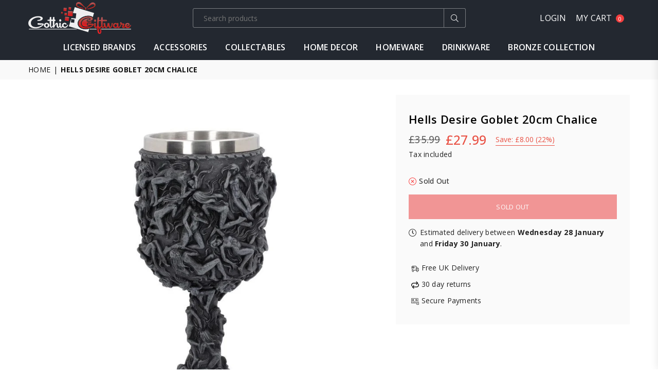

--- FILE ---
content_type: text/html; charset=utf-8
request_url: https://www.gothicgiftware.com/products/hells-desire-goblet-20cm-miscellaneous-goblet
body_size: 35832
content:
<!doctype html>
<html class="no-js" lang="en" >
<head>
  


<script type="text/javascript">
var a = window.performance && window.performance.mark;
if (a) {
  window.performance.mark("shopsheriff.amp-snippet.start");
}
var doc = document;
var redirect = "/cart" === window.location.pathname
&& (doc.referrer.includes("ampproject.org") || doc.referrer.includes("/a/s/") )
&& !doc.location.search.includes("utm");

if(redirect) {
  var f = doc.location.search ? "&" : "?";
  window.location =
    window.location.origin
  + window.location.pathname
  + f
  + "utm_source=shopsheriff&utm_medium=amp&utm_campaign=shopsheriff&utm_content=add-to-cart";
}
if (a) {
  window.performance.mark("shopsheriff.amp-snippet.end");
}
      </script>


   <link rel="amphtml" href="https://www.gothicgiftware.com/a/s/products/hells-desire-goblet-20cm-miscellaneous-goblet">



<meta charset="utf-8"><meta http-equiv="X-UA-Compatible" content="IE=edge,chrome=1"><meta name="viewport" content="width=device-width, initial-scale=1.0, maximum-scale=1.0, user-scalable=no"><meta name="theme-color" content="#000"><meta name="format-detection" content="telephone=no"><link rel="canonical" href="https://www.gothicgiftware.com/products/hells-desire-goblet-20cm-miscellaneous-goblet"><meta name="google-site-verification" content="Bd1u9pvj722sGVEa_JLqKMrjoFStj1_J0egkUheN6oU" /><link rel="dns-prefetch" href="https://www.gothicgiftware.com" crossorigin><link rel="dns-prefetch" href="https://gothic-giftware.myshopify.com" crossorigin><link rel="dns-prefetch" href="https://cdn.shopify.com" crossorigin><link rel="dns-prefetch" href="https://fonts.shopifycdn.com" crossorigin><link rel="preconnect" href="https//fonts.shopifycdn.com/" crossorigin><link rel="preconnect" href="https//cdn.shopify.com" crossorigin><link rel="shortcut icon" href="//www.gothicgiftware.com/cdn/shop/files/ico-32_32x32.png?v=1613689960" type="image/png"><link rel="apple-touch-icon-precomposed" type="image/png" sizes="152x152" href="//www.gothicgiftware.com/cdn/shop/files/ico_152x.png?v=1613689960"><title>Hells Desire Goblet 20cm Chalice&ndash; Gothic Giftware - Alternative, Fantasy and Gothic Gifts</title><meta name="description" content="Hells Desire Goblet 20cm Sinful Acts Goblet Cast in the finest resin Painstakingly Hand-painted Removable stainless-steel insert for ease of cleaning"><!-- /snippets/social-meta-tags.liquid --> <meta name="keywords" content="Gothic Giftware - Alternative, Fantasy and Gothic Gifts, www.gothicgiftware.com" /><meta name="author" content="AdornThemes"><meta property="og:site_name" content="Gothic Giftware - Alternative, Fantasy and Gothic Gifts"><meta property="og:url" content="https://www.gothicgiftware.com/products/hells-desire-goblet-20cm-miscellaneous-goblet"><meta property="og:title" content="Hells Desire Goblet 20cm Chalice"><meta property="og:type" content="product"><meta property="og:description" content="Hells Desire Goblet 20cm Sinful Acts Goblet Cast in the finest resin Painstakingly Hand-painted Removable stainless-steel insert for ease of cleaning"><meta property="og:price:amount" content="27.99"><meta property="og:price:currency" content="GBP"><meta property="og:image" content="http://www.gothicgiftware.com/cdn/shop/products/Hells-Desire-Goblet-20cm-Chalice-Gothic-Giftware-Alternative-Fantasy-and-Gothic-Gifts-549_1200x1200.jpg?v=1661205405"><meta property="og:image" content="http://www.gothicgiftware.com/cdn/shop/products/Hells-Desire-Goblet-20cm-Chalice-Gothic-Giftware-Alternative-Fantasy-and-Gothic-Gifts-992_1200x1200.jpg?v=1661205408"><meta property="og:image" content="http://www.gothicgiftware.com/cdn/shop/products/Hells-Desire-Goblet-20cm-Chalice-Gothic-Giftware-Alternative-Fantasy-and-Gothic-Gifts-970_1200x1200.jpg?v=1661205410"><meta property="og:image:secure_url" content="https://www.gothicgiftware.com/cdn/shop/products/Hells-Desire-Goblet-20cm-Chalice-Gothic-Giftware-Alternative-Fantasy-and-Gothic-Gifts-549_1200x1200.jpg?v=1661205405"><meta property="og:image:secure_url" content="https://www.gothicgiftware.com/cdn/shop/products/Hells-Desire-Goblet-20cm-Chalice-Gothic-Giftware-Alternative-Fantasy-and-Gothic-Gifts-992_1200x1200.jpg?v=1661205408"><meta property="og:image:secure_url" content="https://www.gothicgiftware.com/cdn/shop/products/Hells-Desire-Goblet-20cm-Chalice-Gothic-Giftware-Alternative-Fantasy-and-Gothic-Gifts-970_1200x1200.jpg?v=1661205410"><meta name="twitter:card" content="summary_large_image"><meta name="twitter:title" content="Hells Desire Goblet 20cm Chalice"><meta name="twitter:description" content="Hells Desire Goblet 20cm Sinful Acts Goblet Cast in the finest resin Painstakingly Hand-painted Removable stainless-steel insert for ease of cleaning">
<link rel="preload" as="style" href="//www.gothicgiftware.com/cdn/shop/t/21/assets/theme.css?v=180869847321706157041695217918"><link rel="preconnect" href="https://fonts.googleapis.com"><link rel="preconnect" href="https://fonts.gstatic.com" crossorigin><link href="https://fonts.googleapis.com/css2?family=Open+Sans:wght@300;400;500;600;700;800;900&display=swap" rel="stylesheet"><style type="text/css">:root{--ft1:Open Sans;--ft2:Open Sans;--ft3:Open Sans;--site_gutter:15px;--grid_gutter:30px;--grid_gutter_sm:15px;--input_height:38px;--input_height_sm:32px;--error:#d20000}@media (prefers-reduced-motion:no-preference){:root{scroll-behavior:smooth}}*,::after,::before{box-sizing:border-box}html{overflow-x:hidden}article,aside,details,figcaption,figure,footer,header,hgroup,main,menu,nav,section,summary{display:block}body,button,input,select,textarea{ font-family:-apple-system, BlinkMacSystemFont,"Segoe UI","Roboto","Oxygen","Ubuntu","Cantarell","Fira Sans","Droid Sans","Helvetica Neue",sans-serif;-webkit-font-smoothing:antialiased;-webkit-text-size-adjust:100%}a{background-color:transparent;text-decoration:none}a,img{outline:0!important;border:0}a,a:after, a:before,.anim{transition:all .3s ease-in-out}a:focus, a:hover{outline:0!important}code,pre{font-family:Consolas, monospace;font-size:1em}pre{overflow:auto}small,.txt--minor,.small-font{font-size:80%}.small-font {font-size:90%;}sub,sup{font-size:75%;line-height:0;position:relative;vertical-align:baseline}sup{top:-.5em}sub{bottom:-.25em}img{max-width:100%;border:0}table{width:100%;border-collapse:collapse;border-spacing:0}td,th{padding:0}textarea{overflow:auto;-webkit-appearance:none;-moz-appearance:none}[tabindex='-1']:focus{outline:0}form{margin:0}legend{border:0;padding:0}button,input,optgroup,select,textarea{color:inherit;font:inherit;margin:0;outline:0}button[disabled],input[disabled]{cursor:default}input[type=text],input[type=email],input[type=number],input[type=password],input[type=search],input[type=tel]{-webkit-appearance:none;-moz-appearance:none}button{cursor:pointer}input[type=submit]{cursor:pointer}[type=checkbox]+label,[type=radio]+label {display:inline-block;margin-bottom:0}label[for]{cursor:pointer}textarea{min-height:100px;resize:none;}input[type=checkbox],input[type=radio]{margin:0 5px 0 0;vertical-align:middle}select::-ms-expand{display:none}[role=button],a,button,input,label,select,textarea{touch-action:manipulation}.clearfix::after{content:'';display:table;clear:both}.clear{clear:both}.fallback_txt,.hidden_txt{position:absolute!important;overflow:hidden;clip:rect(0 0 0 0);height:1px;width:1px;margin:-1px;padding:0;border:0}.v_hidden,[data-shopify-xr-hidden]{visibility:hidden}.of_hidden{overflow:hidden}.of_auto{overflow:auto}.js-focus-hidden:focus{outline:0}.no-js:not(html),.no-js .js{display:none}.no-js .no-js:not(html){display:block}.skip-link:focus{clip:auto;width:auto;height:auto;margin:0;color:#111;background-color:#fff;padding:10px;opacity:1;z-index:10000;transition:none}blockquote{background:#f8f8f8;font-weight:600;font-size:15px;font-style:normal;text-align:center;padding:0 30px;margin:0}blockquote p+cite{margin-top:7.5px}blockquote cite{display:block;font-size:13px;font-style:inherit}p{margin:0 0 20px 0}p:last-child{margin-bottom:0}.fine-print{font-size:1.07692em;font-style:italic;margin:20px 0}.txt--emphasis{font-style:italic}svg:not(:root){overflow:hidden}.icon{display:inline-block;width:20px;height:20px;vertical-align:middle;fill:currentColor}.no-svg .icon{display:none}svg.icon:not(.icon--full-color) *{fill:inherit;stroke:inherit}.no-svg .fallback-txt{position:static!important;overflow:inherit;clip:none;height:auto;width:auto;margin:0}ol, ul{margin:0;padding:0}ol{list-style:decimal}li{list-style:none}.tb-wrap{max-width:100%;overflow:auto;-webkit-overflow-scrolling:touch}.vd-wrap{position:relative;overflow:hidden;max-width:100%;padding-bottom:56.25%;height:auto}.vd-wrap iframe{position:absolute;top:0;left:0;width:100%;height:100%}.form-vertical input,.form-vertical select,.form-vertical textarea{display:block;width:100%}.form-vertical [type=checkbox],.form-vertical [type=radio]{display:inline-block;width:auto;margin-right:5px}.grid{list-style:none;padding:0;margin:0 -15px;}.grid::after{content:'';display:table;clear:both}.grid__item{ padding-left:15px;padding-right:15px;float:left;width:100%}@media only screen and (max-width:1024px){.grid{margin:0 -7.5px}.grid__item{padding-left:7.5px;padding-right:7.5px}}.grid__item[class*="--push"]{position:relative}.grid--rev{direction:rtl;text-align:left}.grid--rev>.grid__item{direction:ltr;text-align:left;float:right}.col-1,.one-whole{width:100%}.col-2,.five-tenths,.four-eighths,.one-half,.three-sixths,.two-quarters,.wd-50{width:50%}.col-3,.one-third,.two-sixths{width:33.33333%}.four-sixths,.two-thirds{width:66.66667%}.col-4,.one-quarter,.two-eighths{width:25%}.six-eighths,.three-quarters{width:75%}.col-5,.one-fifth,.two-tenths{width:20%}.four-tenths,.two-fifths,.wd-40{width:40%}.six-tenths,.three-fifths,.wd-60{width:60%}.eight-tenths,.four-fifths,.wd-80{width:80%}.col-6,.one-sixth{width:16.66667%}.five-sixths{width:83.33333%}.col-7,.one-seventh{width:14.28571%}.col-8,.one-eighth{width:12.5%}.three-eighths{width:37.5%}.five-eighths{width:62.5%}.seven-eighths{width:87.5%}.col-9,.one-nineth{width:11.11111%}.col-10,.one-tenth{width:10%}.three-tenths,.wd-30{width:30%}.seven-tenths,.wd-70{width:70%}.nine-tenths,.wd-90{width:90%}.show{display:block!important}.hide{display:none!important}@media only screen and (min-width:767px){.medium-up--one-whole{width:100%}.medium-up--five-tenths,.medium-up--four-eighths,.medium-up--one-half,.medium-up--three-sixths,.medium-up--two-quarters{width:50%}.medium-up--one-third,.medium-up--two-sixths{width:33.33333%}.medium-up--four-sixths,.medium-up--two-thirds{width:66.66667%}.medium-up--one-quarter,.medium-up--two-eighths{width:25%}.medium-up--six-eighths,.medium-up--three-quarters{width:75%}.medium-up--one-fifth,.medium-up--two-tenths{width:20%}.medium-up--four-tenths,.medium-up--two-fifths{width:40%}.medium-up--six-tenths,.medium-up--three-fifths{width:60%}.medium-up--eight-tenths,.medium-up--four-fifths{width:80%}.medium-up--one-sixth{width:16.66667%}.medium-up--five-sixths{width:83.33333%}.medium-up--one-seventh{width:14.28571%}.medium-up--one-eighth{width:12.5%}.medium-up--three-eighths{width:37.5%}.medium-up--five-eighths{width:62.5%}.medium-up--seven-eighths{width:87.5%}.medium-up--one-nineth{width:11.11111%}.medium-up--one-tenth{width:10%}.medium-up--three-tenths{width:30%}.medium-up--seven-tenths{width:70%}.medium-up--nine-tenths{width:90%}.grid--uniform .medium-up--five-tenths:nth-child(2n+1),.grid--uniform .medium-up--four-eighths:nth-child(2n+1),.grid--uniform .medium-up--one-eighth:nth-child(8n+1),.grid--uniform .medium-up--one-fifth:nth-child(5n+1),.grid--uniform .medium-up--one-half:nth-child(2n+1),.grid--uniform .medium-up--one-quarter:nth-child(4n+1),.grid--uniform .medium-up--one-seventh:nth-child(7n+1),.grid--uniform .medium-up--one-sixth:nth-child(6n+1),.grid--uniform .medium-up--one-third:nth-child(3n+1),.grid--uniform .medium-up--three-sixths:nth-child(2n+1),.grid--uniform .medium-up--two-eighths:nth-child(4n+1),.grid--uniform .medium-up--two-sixths:nth-child(3n+1){clear:both}.medium-up--show{display:block!important}.medium-up--hide{display:none!important}}@media only screen and (min-width:1025px){.large-up--one-whole{width:100%}.large-up--five-tenths,.large-up--four-eighths,.large-up--one-half,.large-up--three-sixths,.large-up--two-quarters{width:50%}.large-up--one-third,.large-up--two-sixths{width:33.33333%}.large-up--four-sixths,.large-up--two-thirds{width:66.66667%}.large-up--one-quarter,.large-up--two-eighths{width:25%}.large-up--six-eighths,.large-up--three-quarters{width:75%}.large-up--one-fifth,.large-up--two-tenths{width:20%}.large-up--four-tenths,.large-up--two-fifths{width:40%}.large-up--six-tenths,.large-up--three-fifths{width:60%}.large-up--eight-tenths,.large-up--four-fifths{width:80%}.large-up--one-sixth{width:16.66667%}.large-up--five-sixths{width:83.33333%}.large-up--one-seventh{width:14.28571%}.large-up--one-eighth{width:12.5%}.large-up--three-eighths{width:37.5%}.large-up--five-eighths{width:62.5%}.large-up--seven-eighths{width:87.5%}.large-up--one-nineth{width:11.11111%}.large-up--one-tenth{width:10%}.large-up--three-tenths{width:30%}.large-up--seven-tenths{width:70%}.large-up--nine-tenths{width:90%}.grid--uniform .large-up--five-tenths:nth-child(2n+1),.grid--uniform .large-up--four-eighths:nth-child(2n+1),.grid--uniform .large-up--one-eighth:nth-child(8n+1),.grid--uniform .large-up--one-fifth:nth-child(5n+1),.grid--uniform .large-up--one-half:nth-child(2n+1),.grid--uniform .large-up--one-quarter:nth-child(4n+1),.grid--uniform .large-up--one-seventh:nth-child(7n+1),.grid--uniform .large-up--one-sixth:nth-child(6n+1),.grid--uniform .large-up--one-third:nth-child(3n+1),.grid--uniform .large-up--three-sixths:nth-child(2n+1),.grid--uniform .large-up--two-eighths:nth-child(4n+1),.grid--uniform .large-up--two-sixths:nth-child(3n+1){clear:both}.large-up--show{display:block!important}.large-up--hide{display:none!important}}@media only screen and (min-width:1280px){.widescreen--one-whole{width:100%}.widescreen--five-tenths,.widescreen--four-eighths,.widescreen--one-half,.widescreen--three-sixths,.widescreen--two-quarters{width:50%}.widescreen--one-third,.widescreen--two-sixths{width:33.33333%}.widescreen--four-sixths,.widescreen--two-thirds{width:66.66667%}.widescreen--one-quarter,.widescreen--two-eighths{width:25%}.widescreen--six-eighths,.widescreen--three-quarters{width:75%}.widescreen--one-fifth,.widescreen--two-tenths{width:20%}.widescreen--four-tenths,.widescreen--two-fifths{width:40%}.widescreen--six-tenths,.widescreen--three-fifths{width:60%}.widescreen--eight-tenths,.widescreen--four-fifths{width:80%}.widescreen--one-sixth{width:16.66667%}.widescreen--five-sixths{width:83.33333%}.widescreen--one-seventh{width:14.28571%}.widescreen--one-eighth{width:12.5%}.widescreen--three-eighths{width:37.5%}.widescreen--five-eighths{width:62.5%}.widescreen--seven-eighths{width:87.5%}.widescreen--one-nineth{width:11.11111%}.widescreen--one-tenth{width:10%}.widescreen--three-tenths{width:30%}.widescreen--seven-tenths{width:70%}.widescreen--nine-tenths{width:90%}.grid--uniform .widescreen--five-tenths:nth-child(2n+1),.grid--uniform .widescreen--four-eighths:nth-child(2n+1),.grid--uniform .widescreen--one-eighth:nth-child(8n+1),.grid--uniform .widescreen--one-fifth:nth-child(5n+1),.grid--uniform .widescreen--one-half:nth-child(2n+1),.grid--uniform .widescreen--one-quarter:nth-child(4n+1),.grid--uniform .widescreen--one-seventh:nth-child(7n+1),.grid--uniform .widescreen--one-sixth:nth-child(6n+1),.grid--uniform .widescreen--one-third:nth-child(3n+1),.grid--uniform .widescreen--three-sixths:nth-child(2n+1),.grid--uniform .widescreen--two-eighths:nth-child(4n+1),.grid--uniform .widescreen--two-sixths:nth-child(3n+1){clear:both}.widescreen--show{display:block!important}.widescreen--hide{display:none!important}}@media only screen and (min-width:767px) and (max-width:1024px){.medium--one-whole{width:100%}.medium--five-tenths,.medium--four-eighths,.medium--one-half,.medium--three-sixths,.medium--two-quarters{width:50%}.medium--one-third,.medium--two-sixths{width:33.33333%}.medium--four-sixths,.medium--two-thirds{width:66.66667%}.medium--one-quarter,.medium--two-eighths{width:25%}.medium--six-eighths,.medium--three-quarters{width:75%}.medium--one-fifth,.medium--two-tenths{width:20%}.medium--four-tenths,.medium--two-fifths{width:40%}.medium--six-tenths,.medium--three-fifths{width:60%}.medium--eight-tenths,.medium--four-fifths{width:80%}.medium--one-sixth{width:16.66667%}.medium--five-sixths{width:83.33333%}.medium--one-seventh{width:14.28571%}.medium--one-eighth{width:12.5%}.medium--three-eighths{width:37.5%}.medium--five-eighths{width:62.5%}.medium--seven-eighths{width:87.5%}.medium--one-nineth{width:11.11111%}.medium--one-tenth{width:10%}.medium--three-tenths{width:30%}.medium--seven-tenths{width:70%}.medium--nine-tenths{width:90%}.grid--uniform .medium--five-tenths:nth-child(2n+1),.grid--uniform .medium--four-eighths:nth-child(2n+1),.grid--uniform .medium--one-eighth:nth-child(8n+1),.grid--uniform .medium--one-fifth:nth-child(5n+1),.grid--uniform .medium--one-half:nth-child(2n+1),.grid--uniform .medium--one-quarter:nth-child(4n+1),.grid--uniform .medium--one-seventh:nth-child(7n+1),.grid--uniform .medium--one-sixth:nth-child(6n+1),.grid--uniform .medium--one-third:nth-child(3n+1),.grid--uniform .medium--three-sixths:nth-child(2n+1),.grid--uniform .medium--two-eighths:nth-child(4n+1),.grid--uniform .medium--two-sixths:nth-child(3n+1){clear:both}.medium--show{display:block!important}.medium--hide{display:none!important}}@media only screen and (max-width:766px){.grid{margin:0 -5px}.grid__item{padding-left:5px;padding-right:5px}.small--one-whole{width:100%}.small--five-tenths,.small--four-eighths,.small--one-half,.small--three-sixths,.small--two-quarters{width:50%}.small--one-third,.small--two-sixths{width:33.33333%}.small--four-sixths,.small--two-thirds{width:66.66667%}.small--one-quarter,.small--two-eighths{width:25%}.small--six-eighths,.small--three-quarters{width:75%}.small--one-fifth,.small--two-tenths{width:20%}.small--four-tenths,.small--two-fifths{width:40%}.small--six-tenths,.small--three-fifths{width:60%}.small--eight-tenths,.small--four-fifths{width:80%}.small--one-sixth{width:16.66667%}.small--five-sixths{width:83.33333%}.small--one-seventh{width:14.28571%}.small--one-eighth{width:12.5%}.small--three-eighths{width:37.5%}.small--five-eighths{width:62.5%}.small--seven-eighths{width:87.5%}.small--one-nineth{width:11.11111%}.small--one-tenth{width:10%}.small--three-tenths{width:30%}.small--seven-tenths{width:70%}.small--nine-tenths{width:90%}.grid--uniform .small--five-tenths:nth-child(2n+1),.grid--uniform .small--four-eighths:nth-child(2n+1),.grid--uniform .small--one-eighth:nth-child(8n+1),.grid--uniform .small--one-half:nth-child(2n+1),.grid--uniform .small--one-quarter:nth-child(4n+1),.grid--uniform .small--one-seventh:nth-child(7n+1),.grid--uniform .small--one-sixth:nth-child(6n+1),.grid--uniform .small--one-third:nth-child(3n+1),.grid--uniform .small--three-sixths:nth-child(2n+1),.grid--uniform .small--two-eighths:nth-child(4n+1),.grid--uniform .small--two-sixths:nth-child(3n+1),.grid--uniform.small--one-fifth:nth-child(5n+1){clear:both}.small--show{display:block!important}.small--hide{display:none!important}}.grid-tbl{display:table;table-layout:fixed;width:100%}.grid-tbl>.grid-col,.grid-tbl>.grid__item{float:none;display:table-cell;vertical-align:middle}.grid-products {margin:0 -15.0px;}.grid-products .grid__item{ padding-left:15.0px;padding-right:15.0px;}@media (max-width:767px){.grid-products {margin:0 -7.5px;}.grid-products .grid__item{ padding-left:7.5px;padding-right:7.5px;}}.m_auto {margin-left:auto;margin-right:auto}.m0 {margin:0!important}.mt0 {margin-top:0!important}.ml0 {margin-left:0!important}.mr0 {margin-right:0!important}.mb0 {margin-bottom:0!important}.ml5 {margin-left:5px}.mt5 {margin-top:5px}.mr5 {margin-right:5px}.mb5 {margin-bottom:5px}.ml10 {margin-left:10px}.mt10 {margin-top:10px}.mr10 {margin-right:10px}.mb10 {margin-bottom:10px}.ml15 {margin-left:15px}.mt15 {margin-top:15px}.mr15 {margin-right:15px}.mb15 {margin-bottom:15px}.ml20 {margin-left:20px}.mt20 {margin-top:20px}.mr20 {margin-right:20px}.mb20 {margin-bottom:20px}.ml25 {margin-left:25px}.mt25 {margin-top:25px}.mr25 {margin-right:25px}.mb25 {margin-bottom:25px}.ml30 {margin-left:30px}.mt30 {margin-top:30px}.mr30 {margin-right:30px}.mb30 {margin-bottom:30px}.pd0 {padding:0!important}.pd_t {padding-top:0}.pd_l {padding-left:0}.pd_r {padding-right:0}.pd_b {padding-bottom:0}.p5 {padding:5px}.p10 {padding:10px}.p15 {padding:15px}.p20 {padding:20px}.p25 {padding:25px}.p30 {padding:30px}.mt1 { margin-top:1px;}.mt2 { margin-top:2px;}.mt3 { margin-top:3px;}.mt4 { margin-top:4px;}.bdr_rd0{border-radius:0}.bdr_rd3{border-radius:3px}.bdr_rd4{border-radius:4px}.bdr_rd5{border-radius:5px}.bdr_rd6{border-radius:6px}.bdr_rd7{border-radius:7px}.bdr_rd8{border-radius:8px}.bdr_rd9{border-radius:9px}.bdr_rd10{border-radius:10px}.bdr_rd15{border-radius:15px}.bdr_rd50{border-radius:50%}.db{display:block}.dbi{display:inline-block}.dn {display:none}.pa {position:absolute}.pr {position:relative}.fwl{font-weight:300}.fwr{font-weight:400}.fwm{font-weight:500}.fwsb{font-weight:600}b,strong,.fwb{font-weight:700}em,.em{font-style:italic}.ttu{text-transform:uppercase}.ttl{text-transform:lowercase}.ttc{text-transform:capitalize}.ttn{text-transform:none}.tdn {text-decoration:none!important}.tdu {text-decoration:underline}.grid-sizer{width:25%;position:absolute}.w_auto {width:auto!important}.h_auto{height:auto}.w_100{width:100%!important}.h_100{height:100%!important}.img_fl{display:block;width:100%;height:auto}.imgWrapper{display:block;margin:auto}.bgImg{background-size:cover;background-repeat:no-repeat;background-position:center}.fl{display:flex}.fl1{flex:1}.f-row{flex-direction:row}.f-col{flex-direction:column}.f-wrap{flex-wrap:wrap}.f-nowrap{flex-wrap:nowrap}.f-jcs{justify-content:flex-start}.f-jce{justify-content:flex-end}.f-jcc{justify-content:center}.f-jcsb{justify-content:space-between}.f-jcsa{justify-content:space-around}.f-jcse{justify-content:space-evenly}.f-ais{align-items:flex-start}.f-aie{align-items:flex-end}.f-aic{align-items:center}.f-aib{align-items:baseline}.f-aist{align-items:stretch}.f-acs{align-content:flex-start}.f-ace{align-content:flex-end}.f-acc{align-content:center}.f-acsb{align-content:space-between}.f-acsa{align-content:space-around}.f-acst{align-content:stretch}.f-asa{align-self:auto}.f-ass{align-self:flex-start}.f-ase{align-self:flex-end}.f-asc{align-self:center}.f-asb{align-self:baseline}.f-asst{align-self:stretch}.order0{order:0}.order1{order:1}.order2{order:2}.order3{order:3}.tl{text-align:left!important}.tc{text-align:center!important}.tr{text-align:right!important}.tjc{text-align:justify;}@media (min-width:768px){.tl-md{text-align:left!important}.tc-md{text-align:center!important}.tr-md{text-align:right!important}.f-row-md{flex-direction:row}.f-col-md{flex-direction:column}.f-wrap-md{flex-wrap:wrap}.f-nowrap-md{flex-wrap:nowrap}.f-jcs-md{justify-content:flex-start}.f-jce-md{justify-content:flex-end}.f-jcc-md{justify-content:center}.f-jcsb-md{justify-content:space-between}.f-jcsa-md{justify-content:space-around}.f-jcse-md{justify-content:space-evenly}.f-ais-md{align-items:flex-start}.f-aie-md{align-items:flex-end}.f-aic-md{align-items:center}.f-aib-md{align-items:baseline}.f-aist-md{align-items:stretch}.f-acs-md{align-content:flex-start}.f-ace-md{align-content:flex-end}.f-acc-md{align-content:center}.f-acsb-md{align-content:space-between}.f-acsa-md{align-content:space-around}.f-acst-md{align-content:stretch}.f-asa-md{align-self:auto}.f-ass-md{align-self:flex-start}.f-ase-md{align-self:flex-end}.f-asc-md{align-self:center}.f-asb-md{align-self:baseline}.f-asst-md{align-self:stretch}}@media (min-width:1025px){.f-row-lg{flex-direction:row}.f-col-lg{flex-direction:column}.f-wrap-lg{flex-wrap:wrap}.f-nowrap-lg{flex-wrap:nowrap}.tl-lg {text-align:left!important}.tc-lg {text-align:center!important}.tr-lg {text-align:right!important}}@media (min-width:1280px){.f-wrap-xl{flex-wrap:wrap}.f-col-xl{flex-direction:column}.tl-xl {text-align:left!important}.tc-xl {text-align:center!important}.tr-xl {text-align:right!important}}@font-face{font-family:Adorn-Icons;src:url("//www.gothicgiftware.com/cdn/shop/t/21/assets/adorn-icons.woff2?v=23110375483909177801695217897") format('woff2'),url("//www.gothicgiftware.com/cdn/shop/t/21/assets/adorn-icons.woff?v=3660380726993999231695217897") format('woff');font-weight:400;font-style:normal;font-display:swap}.at{font:normal normal normal 15px/1 Adorn-Icons;speak:none;text-transform:none;display:inline-block;vertical-align:middle;text-rendering:auto;-webkit-font-smoothing:antialiased;-moz-osx-font-smoothing:grayscale}</style><link href="//www.gothicgiftware.com/cdn/shop/t/21/assets/theme.css?v=180869847321706157041695217918" rel="stylesheet" type="text/css" media="all" /><link rel="preload" href="//www.gothicgiftware.com/cdn/shop/t/21/assets/jquery.min.js?v=11054033913403182911695217897" as="script"><link rel="preload" href="//www.gothicgiftware.com/cdn/shop/t/21/assets/vendor.min.js?v=53531327463237195191695217898" as="script"><script src="//www.gothicgiftware.com/cdn/shop/t/21/assets/jquery.min.js?v=11054033913403182911695217897" defer="defer"></script><script>var theme = {strings:{addToCart:"Add to cart",soldOut:"Sold out",unavailable:"Sold out",showMore:"Show More",showLess:"Show Less"},mlcurrency:false,moneyFormat:"£{{amount}}",currencyFormat:"money_with_currency_format",shopCurrency:"GBP",autoCurrencies:false,money_currency_format:"£{{amount}} GBP",money_format:"£{{amount}}",ajax_cart:true,fixedHeader:true,animation:false,animationMobile:false,searchresult:"See all results",wlAvailable:"Available in Wishlist",rtl:false,days:"Days",hours:"Hrs",minuts:"Min",seconds:"Sec",};document.documentElement.className = document.documentElement.className.replace('no-js', 'js');window.lazySizesConfig = window.lazySizesConfig || {};window.lazySizesConfig.loadMode = 1;window.lazySizesConfig.expand = 10;window.lazySizesConfig.expFactor = 1.5;window.lazySizesConfig.loadHidden = false;var Metatheme = null,thm = 'Optimal', shpeml = 'office@gothicgiftware.com', dmn = window.location.hostname;</script><script src="//www.gothicgiftware.com/cdn/shop/t/21/assets/vendor.min.js?v=53531327463237195191695217898" defer="defer"></script>
   <script>window.performance && window.performance.mark && window.performance.mark('shopify.content_for_header.start');</script><meta name="facebook-domain-verification" content="s73a3g7in2iy6dake19vm1wbummyrz">
<meta id="shopify-digital-wallet" name="shopify-digital-wallet" content="/12003442745/digital_wallets/dialog">
<meta name="shopify-checkout-api-token" content="d2acb5091e9359d9d26cd7eb7361a3ed">
<meta id="in-context-paypal-metadata" data-shop-id="12003442745" data-venmo-supported="false" data-environment="production" data-locale="en_US" data-paypal-v4="true" data-currency="GBP">
<link rel="alternate" type="application/json+oembed" href="https://www.gothicgiftware.com/products/hells-desire-goblet-20cm-miscellaneous-goblet.oembed">
<script async="async" data-src="/checkouts/internal/preloads.js?locale=en-GB"></script>
<link rel="preconnect" href="https://shop.app" crossorigin="anonymous">
<script async="async" data-src="https://shop.app/checkouts/internal/preloads.js?locale=en-GB&shop_id=12003442745" crossorigin="anonymous"></script>
<script id="apple-pay-shop-capabilities" type="application/json">{"shopId":12003442745,"countryCode":"GB","currencyCode":"GBP","merchantCapabilities":["supports3DS"],"merchantId":"gid:\/\/shopify\/Shop\/12003442745","merchantName":"Gothic Giftware - Alternative, Fantasy and Gothic Gifts","requiredBillingContactFields":["postalAddress","email"],"requiredShippingContactFields":["postalAddress","email"],"shippingType":"shipping","supportedNetworks":["visa","maestro","masterCard","amex","discover","elo"],"total":{"type":"pending","label":"Gothic Giftware - Alternative, Fantasy and Gothic Gifts","amount":"1.00"},"shopifyPaymentsEnabled":true,"supportsSubscriptions":true}</script>
<script id="shopify-features" type="application/json">{"accessToken":"d2acb5091e9359d9d26cd7eb7361a3ed","betas":["rich-media-storefront-analytics"],"domain":"www.gothicgiftware.com","predictiveSearch":true,"shopId":12003442745,"locale":"en"}</script>
<script>var Shopify = Shopify || {};
Shopify.shop = "gothic-giftware.myshopify.com";
Shopify.locale = "en";
Shopify.currency = {"active":"GBP","rate":"1.0"};
Shopify.country = "GB";
Shopify.theme = {"name":"Optimal-install-me","id":128241795125,"schema_name":"Optimal","schema_version":"v2.0","theme_store_id":null,"role":"main"};
Shopify.theme.handle = "null";
Shopify.theme.style = {"id":null,"handle":null};
Shopify.cdnHost = "www.gothicgiftware.com/cdn";
Shopify.routes = Shopify.routes || {};
Shopify.routes.root = "/";</script>
<script type="module">!function(o){(o.Shopify=o.Shopify||{}).modules=!0}(window);</script>
<script>!function(o){function n(){var o=[];function n(){o.push(Array.prototype.slice.apply(arguments))}return n.q=o,n}var t=o.Shopify=o.Shopify||{};t.loadFeatures=n(),t.autoloadFeatures=n()}(window);</script>
<script>
  window.ShopifyPay = window.ShopifyPay || {};
  window.ShopifyPay.apiHost = "shop.app\/pay";
  window.ShopifyPay.redirectState = null;
</script>
<script id="shop-js-analytics" type="application/json">{"pageType":"product"}</script>
<script defer="defer" async type="module" data-src="//www.gothicgiftware.com/cdn/shopifycloud/shop-js/modules/v2/client.init-shop-cart-sync_BT-GjEfc.en.esm.js"></script>
<script defer="defer" async type="module" data-src="//www.gothicgiftware.com/cdn/shopifycloud/shop-js/modules/v2/chunk.common_D58fp_Oc.esm.js"></script>
<script defer="defer" async type="module" data-src="//www.gothicgiftware.com/cdn/shopifycloud/shop-js/modules/v2/chunk.modal_xMitdFEc.esm.js"></script>
<script type="module">
  await import("//www.gothicgiftware.com/cdn/shopifycloud/shop-js/modules/v2/client.init-shop-cart-sync_BT-GjEfc.en.esm.js");
await import("//www.gothicgiftware.com/cdn/shopifycloud/shop-js/modules/v2/chunk.common_D58fp_Oc.esm.js");
await import("//www.gothicgiftware.com/cdn/shopifycloud/shop-js/modules/v2/chunk.modal_xMitdFEc.esm.js");

  window.Shopify.SignInWithShop?.initShopCartSync?.({"fedCMEnabled":true,"windoidEnabled":true});

</script>
<script>
  window.Shopify = window.Shopify || {};
  if (!window.Shopify.featureAssets) window.Shopify.featureAssets = {};
  window.Shopify.featureAssets['shop-js'] = {"shop-cart-sync":["modules/v2/client.shop-cart-sync_DZOKe7Ll.en.esm.js","modules/v2/chunk.common_D58fp_Oc.esm.js","modules/v2/chunk.modal_xMitdFEc.esm.js"],"init-fed-cm":["modules/v2/client.init-fed-cm_B6oLuCjv.en.esm.js","modules/v2/chunk.common_D58fp_Oc.esm.js","modules/v2/chunk.modal_xMitdFEc.esm.js"],"shop-cash-offers":["modules/v2/client.shop-cash-offers_D2sdYoxE.en.esm.js","modules/v2/chunk.common_D58fp_Oc.esm.js","modules/v2/chunk.modal_xMitdFEc.esm.js"],"shop-login-button":["modules/v2/client.shop-login-button_QeVjl5Y3.en.esm.js","modules/v2/chunk.common_D58fp_Oc.esm.js","modules/v2/chunk.modal_xMitdFEc.esm.js"],"pay-button":["modules/v2/client.pay-button_DXTOsIq6.en.esm.js","modules/v2/chunk.common_D58fp_Oc.esm.js","modules/v2/chunk.modal_xMitdFEc.esm.js"],"shop-button":["modules/v2/client.shop-button_DQZHx9pm.en.esm.js","modules/v2/chunk.common_D58fp_Oc.esm.js","modules/v2/chunk.modal_xMitdFEc.esm.js"],"avatar":["modules/v2/client.avatar_BTnouDA3.en.esm.js"],"init-windoid":["modules/v2/client.init-windoid_CR1B-cfM.en.esm.js","modules/v2/chunk.common_D58fp_Oc.esm.js","modules/v2/chunk.modal_xMitdFEc.esm.js"],"init-shop-for-new-customer-accounts":["modules/v2/client.init-shop-for-new-customer-accounts_C_vY_xzh.en.esm.js","modules/v2/client.shop-login-button_QeVjl5Y3.en.esm.js","modules/v2/chunk.common_D58fp_Oc.esm.js","modules/v2/chunk.modal_xMitdFEc.esm.js"],"init-shop-email-lookup-coordinator":["modules/v2/client.init-shop-email-lookup-coordinator_BI7n9ZSv.en.esm.js","modules/v2/chunk.common_D58fp_Oc.esm.js","modules/v2/chunk.modal_xMitdFEc.esm.js"],"init-shop-cart-sync":["modules/v2/client.init-shop-cart-sync_BT-GjEfc.en.esm.js","modules/v2/chunk.common_D58fp_Oc.esm.js","modules/v2/chunk.modal_xMitdFEc.esm.js"],"shop-toast-manager":["modules/v2/client.shop-toast-manager_DiYdP3xc.en.esm.js","modules/v2/chunk.common_D58fp_Oc.esm.js","modules/v2/chunk.modal_xMitdFEc.esm.js"],"init-customer-accounts":["modules/v2/client.init-customer-accounts_D9ZNqS-Q.en.esm.js","modules/v2/client.shop-login-button_QeVjl5Y3.en.esm.js","modules/v2/chunk.common_D58fp_Oc.esm.js","modules/v2/chunk.modal_xMitdFEc.esm.js"],"init-customer-accounts-sign-up":["modules/v2/client.init-customer-accounts-sign-up_iGw4briv.en.esm.js","modules/v2/client.shop-login-button_QeVjl5Y3.en.esm.js","modules/v2/chunk.common_D58fp_Oc.esm.js","modules/v2/chunk.modal_xMitdFEc.esm.js"],"shop-follow-button":["modules/v2/client.shop-follow-button_CqMgW2wH.en.esm.js","modules/v2/chunk.common_D58fp_Oc.esm.js","modules/v2/chunk.modal_xMitdFEc.esm.js"],"checkout-modal":["modules/v2/client.checkout-modal_xHeaAweL.en.esm.js","modules/v2/chunk.common_D58fp_Oc.esm.js","modules/v2/chunk.modal_xMitdFEc.esm.js"],"shop-login":["modules/v2/client.shop-login_D91U-Q7h.en.esm.js","modules/v2/chunk.common_D58fp_Oc.esm.js","modules/v2/chunk.modal_xMitdFEc.esm.js"],"lead-capture":["modules/v2/client.lead-capture_BJmE1dJe.en.esm.js","modules/v2/chunk.common_D58fp_Oc.esm.js","modules/v2/chunk.modal_xMitdFEc.esm.js"],"payment-terms":["modules/v2/client.payment-terms_Ci9AEqFq.en.esm.js","modules/v2/chunk.common_D58fp_Oc.esm.js","modules/v2/chunk.modal_xMitdFEc.esm.js"]};
</script>
<script id="__st">var __st={"a":12003442745,"offset":0,"reqid":"f79d0843-3c30-47e0-ab69-a60ae53a626f-1769348707","pageurl":"www.gothicgiftware.com\/products\/hells-desire-goblet-20cm-miscellaneous-goblet","u":"47adcb6edccb","p":"product","rtyp":"product","rid":4604704849973};</script>
<script>window.ShopifyPaypalV4VisibilityTracking = true;</script>
<script id="captcha-bootstrap">!function(){'use strict';const t='contact',e='account',n='new_comment',o=[[t,t],['blogs',n],['comments',n],[t,'customer']],c=[[e,'customer_login'],[e,'guest_login'],[e,'recover_customer_password'],[e,'create_customer']],r=t=>t.map((([t,e])=>`form[action*='/${t}']:not([data-nocaptcha='true']) input[name='form_type'][value='${e}']`)).join(','),a=t=>()=>t?[...document.querySelectorAll(t)].map((t=>t.form)):[];function s(){const t=[...o],e=r(t);return a(e)}const i='password',u='form_key',d=['recaptcha-v3-token','g-recaptcha-response','h-captcha-response',i],f=()=>{try{return window.sessionStorage}catch{return}},m='__shopify_v',_=t=>t.elements[u];function p(t,e,n=!1){try{const o=window.sessionStorage,c=JSON.parse(o.getItem(e)),{data:r}=function(t){const{data:e,action:n}=t;return t[m]||n?{data:e,action:n}:{data:t,action:n}}(c);for(const[e,n]of Object.entries(r))t.elements[e]&&(t.elements[e].value=n);n&&o.removeItem(e)}catch(o){console.error('form repopulation failed',{error:o})}}const l='form_type',E='cptcha';function T(t){t.dataset[E]=!0}const w=window,h=w.document,L='Shopify',v='ce_forms',y='captcha';let A=!1;((t,e)=>{const n=(g='f06e6c50-85a8-45c8-87d0-21a2b65856fe',I='https://cdn.shopify.com/shopifycloud/storefront-forms-hcaptcha/ce_storefront_forms_captcha_hcaptcha.v1.5.2.iife.js',D={infoText:'Protected by hCaptcha',privacyText:'Privacy',termsText:'Terms'},(t,e,n)=>{const o=w[L][v],c=o.bindForm;if(c)return c(t,g,e,D).then(n);var r;o.q.push([[t,g,e,D],n]),r=I,A||(h.body.append(Object.assign(h.createElement('script'),{id:'captcha-provider',async:!0,src:r})),A=!0)});var g,I,D;w[L]=w[L]||{},w[L][v]=w[L][v]||{},w[L][v].q=[],w[L][y]=w[L][y]||{},w[L][y].protect=function(t,e){n(t,void 0,e),T(t)},Object.freeze(w[L][y]),function(t,e,n,w,h,L){const[v,y,A,g]=function(t,e,n){const i=e?o:[],u=t?c:[],d=[...i,...u],f=r(d),m=r(i),_=r(d.filter((([t,e])=>n.includes(e))));return[a(f),a(m),a(_),s()]}(w,h,L),I=t=>{const e=t.target;return e instanceof HTMLFormElement?e:e&&e.form},D=t=>v().includes(t);t.addEventListener('submit',(t=>{const e=I(t);if(!e)return;const n=D(e)&&!e.dataset.hcaptchaBound&&!e.dataset.recaptchaBound,o=_(e),c=g().includes(e)&&(!o||!o.value);(n||c)&&t.preventDefault(),c&&!n&&(function(t){try{if(!f())return;!function(t){const e=f();if(!e)return;const n=_(t);if(!n)return;const o=n.value;o&&e.removeItem(o)}(t);const e=Array.from(Array(32),(()=>Math.random().toString(36)[2])).join('');!function(t,e){_(t)||t.append(Object.assign(document.createElement('input'),{type:'hidden',name:u})),t.elements[u].value=e}(t,e),function(t,e){const n=f();if(!n)return;const o=[...t.querySelectorAll(`input[type='${i}']`)].map((({name:t})=>t)),c=[...d,...o],r={};for(const[a,s]of new FormData(t).entries())c.includes(a)||(r[a]=s);n.setItem(e,JSON.stringify({[m]:1,action:t.action,data:r}))}(t,e)}catch(e){console.error('failed to persist form',e)}}(e),e.submit())}));const S=(t,e)=>{t&&!t.dataset[E]&&(n(t,e.some((e=>e===t))),T(t))};for(const o of['focusin','change'])t.addEventListener(o,(t=>{const e=I(t);D(e)&&S(e,y())}));const B=e.get('form_key'),M=e.get(l),P=B&&M;t.addEventListener('DOMContentLoaded',(()=>{const t=y();if(P)for(const e of t)e.elements[l].value===M&&p(e,B);[...new Set([...A(),...v().filter((t=>'true'===t.dataset.shopifyCaptcha))])].forEach((e=>S(e,t)))}))}(h,new URLSearchParams(w.location.search),n,t,e,['guest_login'])})(!0,!0)}();</script>
<script integrity="sha256-4kQ18oKyAcykRKYeNunJcIwy7WH5gtpwJnB7kiuLZ1E=" data-source-attribution="shopify.loadfeatures" defer="defer" data-src="//www.gothicgiftware.com/cdn/shopifycloud/storefront/assets/storefront/load_feature-a0a9edcb.js" crossorigin="anonymous"></script>
<script crossorigin="anonymous" defer="defer" data-src="//www.gothicgiftware.com/cdn/shopifycloud/storefront/assets/shopify_pay/storefront-65b4c6d7.js?v=20250812"></script>
<script data-source-attribution="shopify.dynamic_checkout.dynamic.init">var Shopify=Shopify||{};Shopify.PaymentButton=Shopify.PaymentButton||{isStorefrontPortableWallets:!0,init:function(){window.Shopify.PaymentButton.init=function(){};var t=document.createElement("script");t.data-src="https://www.gothicgiftware.com/cdn/shopifycloud/portable-wallets/latest/portable-wallets.en.js",t.type="module",document.head.appendChild(t)}};
</script>
<script data-source-attribution="shopify.dynamic_checkout.buyer_consent">
  function portableWalletsHideBuyerConsent(e){var t=document.getElementById("shopify-buyer-consent"),n=document.getElementById("shopify-subscription-policy-button");t&&n&&(t.classList.add("hidden"),t.setAttribute("aria-hidden","true"),n.removeEventListener("click",e))}function portableWalletsShowBuyerConsent(e){var t=document.getElementById("shopify-buyer-consent"),n=document.getElementById("shopify-subscription-policy-button");t&&n&&(t.classList.remove("hidden"),t.removeAttribute("aria-hidden"),n.addEventListener("click",e))}window.Shopify?.PaymentButton&&(window.Shopify.PaymentButton.hideBuyerConsent=portableWalletsHideBuyerConsent,window.Shopify.PaymentButton.showBuyerConsent=portableWalletsShowBuyerConsent);
</script>
<script data-source-attribution="shopify.dynamic_checkout.cart.bootstrap">document.addEventListener("DOMContentLoaded",(function(){function t(){return document.querySelector("shopify-accelerated-checkout-cart, shopify-accelerated-checkout")}if(t())Shopify.PaymentButton.init();else{new MutationObserver((function(e,n){t()&&(Shopify.PaymentButton.init(),n.disconnect())})).observe(document.body,{childList:!0,subtree:!0})}}));
</script>
<link id="shopify-accelerated-checkout-styles" rel="stylesheet" media="screen" href="https://www.gothicgiftware.com/cdn/shopifycloud/portable-wallets/latest/accelerated-checkout-backwards-compat.css" crossorigin="anonymous">
<style id="shopify-accelerated-checkout-cart">
        #shopify-buyer-consent {
  margin-top: 1em;
  display: inline-block;
  width: 100%;
}

#shopify-buyer-consent.hidden {
  display: none;
}

#shopify-subscription-policy-button {
  background: none;
  border: none;
  padding: 0;
  text-decoration: underline;
  font-size: inherit;
  cursor: pointer;
}

#shopify-subscription-policy-button::before {
  box-shadow: none;
}

      </style>

<script>window.performance && window.performance.mark && window.performance.mark('shopify.content_for_header.end');</script><script>
    
    
    
    
    var gsf_conversion_data = {page_type : 'product', event : 'view_item', data : {product_data : [{variant_id : 32150940549173, product_id : 4604704849973, name : "Hells Desire Goblet 20cm Chalice", price : "27.99", currency : "GBP", sku : "D4489N9", brand : "Nemesis Now", variant : "Default Title", category : "Goblets &amp; Chalices", quantity : "0" }], total_price : "27.99", shop_currency : "GBP"}};
    
</script>
<link href="https://monorail-edge.shopifysvc.com" rel="dns-prefetch">
<script>(function(){if ("sendBeacon" in navigator && "performance" in window) {try {var session_token_from_headers = performance.getEntriesByType('navigation')[0].serverTiming.find(x => x.name == '_s').description;} catch {var session_token_from_headers = undefined;}var session_cookie_matches = document.cookie.match(/_shopify_s=([^;]*)/);var session_token_from_cookie = session_cookie_matches && session_cookie_matches.length === 2 ? session_cookie_matches[1] : "";var session_token = session_token_from_headers || session_token_from_cookie || "";function handle_abandonment_event(e) {var entries = performance.getEntries().filter(function(entry) {return /monorail-edge.shopifysvc.com/.test(entry.name);});if (!window.abandonment_tracked && entries.length === 0) {window.abandonment_tracked = true;var currentMs = Date.now();var navigation_start = performance.timing.navigationStart;var payload = {shop_id: 12003442745,url: window.location.href,navigation_start,duration: currentMs - navigation_start,session_token,page_type: "product"};window.navigator.sendBeacon("https://monorail-edge.shopifysvc.com/v1/produce", JSON.stringify({schema_id: "online_store_buyer_site_abandonment/1.1",payload: payload,metadata: {event_created_at_ms: currentMs,event_sent_at_ms: currentMs}}));}}window.addEventListener('pagehide', handle_abandonment_event);}}());</script>
<script id="web-pixels-manager-setup">(function e(e,d,r,n,o){if(void 0===o&&(o={}),!Boolean(null===(a=null===(i=window.Shopify)||void 0===i?void 0:i.analytics)||void 0===a?void 0:a.replayQueue)){var i,a;window.Shopify=window.Shopify||{};var t=window.Shopify;t.analytics=t.analytics||{};var s=t.analytics;s.replayQueue=[],s.publish=function(e,d,r){return s.replayQueue.push([e,d,r]),!0};try{self.performance.mark("wpm:start")}catch(e){}var l=function(){var e={modern:/Edge?\/(1{2}[4-9]|1[2-9]\d|[2-9]\d{2}|\d{4,})\.\d+(\.\d+|)|Firefox\/(1{2}[4-9]|1[2-9]\d|[2-9]\d{2}|\d{4,})\.\d+(\.\d+|)|Chrom(ium|e)\/(9{2}|\d{3,})\.\d+(\.\d+|)|(Maci|X1{2}).+ Version\/(15\.\d+|(1[6-9]|[2-9]\d|\d{3,})\.\d+)([,.]\d+|)( \(\w+\)|)( Mobile\/\w+|) Safari\/|Chrome.+OPR\/(9{2}|\d{3,})\.\d+\.\d+|(CPU[ +]OS|iPhone[ +]OS|CPU[ +]iPhone|CPU IPhone OS|CPU iPad OS)[ +]+(15[._]\d+|(1[6-9]|[2-9]\d|\d{3,})[._]\d+)([._]\d+|)|Android:?[ /-](13[3-9]|1[4-9]\d|[2-9]\d{2}|\d{4,})(\.\d+|)(\.\d+|)|Android.+Firefox\/(13[5-9]|1[4-9]\d|[2-9]\d{2}|\d{4,})\.\d+(\.\d+|)|Android.+Chrom(ium|e)\/(13[3-9]|1[4-9]\d|[2-9]\d{2}|\d{4,})\.\d+(\.\d+|)|SamsungBrowser\/([2-9]\d|\d{3,})\.\d+/,legacy:/Edge?\/(1[6-9]|[2-9]\d|\d{3,})\.\d+(\.\d+|)|Firefox\/(5[4-9]|[6-9]\d|\d{3,})\.\d+(\.\d+|)|Chrom(ium|e)\/(5[1-9]|[6-9]\d|\d{3,})\.\d+(\.\d+|)([\d.]+$|.*Safari\/(?![\d.]+ Edge\/[\d.]+$))|(Maci|X1{2}).+ Version\/(10\.\d+|(1[1-9]|[2-9]\d|\d{3,})\.\d+)([,.]\d+|)( \(\w+\)|)( Mobile\/\w+|) Safari\/|Chrome.+OPR\/(3[89]|[4-9]\d|\d{3,})\.\d+\.\d+|(CPU[ +]OS|iPhone[ +]OS|CPU[ +]iPhone|CPU IPhone OS|CPU iPad OS)[ +]+(10[._]\d+|(1[1-9]|[2-9]\d|\d{3,})[._]\d+)([._]\d+|)|Android:?[ /-](13[3-9]|1[4-9]\d|[2-9]\d{2}|\d{4,})(\.\d+|)(\.\d+|)|Mobile Safari.+OPR\/([89]\d|\d{3,})\.\d+\.\d+|Android.+Firefox\/(13[5-9]|1[4-9]\d|[2-9]\d{2}|\d{4,})\.\d+(\.\d+|)|Android.+Chrom(ium|e)\/(13[3-9]|1[4-9]\d|[2-9]\d{2}|\d{4,})\.\d+(\.\d+|)|Android.+(UC? ?Browser|UCWEB|U3)[ /]?(15\.([5-9]|\d{2,})|(1[6-9]|[2-9]\d|\d{3,})\.\d+)\.\d+|SamsungBrowser\/(5\.\d+|([6-9]|\d{2,})\.\d+)|Android.+MQ{2}Browser\/(14(\.(9|\d{2,})|)|(1[5-9]|[2-9]\d|\d{3,})(\.\d+|))(\.\d+|)|K[Aa][Ii]OS\/(3\.\d+|([4-9]|\d{2,})\.\d+)(\.\d+|)/},d=e.modern,r=e.legacy,n=navigator.userAgent;return n.match(d)?"modern":n.match(r)?"legacy":"unknown"}(),u="modern"===l?"modern":"legacy",c=(null!=n?n:{modern:"",legacy:""})[u],f=function(e){return[e.baseUrl,"/wpm","/b",e.hashVersion,"modern"===e.buildTarget?"m":"l",".js"].join("")}({baseUrl:d,hashVersion:r,buildTarget:u}),m=function(e){var d=e.version,r=e.bundleTarget,n=e.surface,o=e.pageUrl,i=e.monorailEndpoint;return{emit:function(e){var a=e.status,t=e.errorMsg,s=(new Date).getTime(),l=JSON.stringify({metadata:{event_sent_at_ms:s},events:[{schema_id:"web_pixels_manager_load/3.1",payload:{version:d,bundle_target:r,page_url:o,status:a,surface:n,error_msg:t},metadata:{event_created_at_ms:s}}]});if(!i)return console&&console.warn&&console.warn("[Web Pixels Manager] No Monorail endpoint provided, skipping logging."),!1;try{return self.navigator.sendBeacon.bind(self.navigator)(i,l)}catch(e){}var u=new XMLHttpRequest;try{return u.open("POST",i,!0),u.setRequestHeader("Content-Type","text/plain"),u.send(l),!0}catch(e){return console&&console.warn&&console.warn("[Web Pixels Manager] Got an unhandled error while logging to Monorail."),!1}}}}({version:r,bundleTarget:l,surface:e.surface,pageUrl:self.location.href,monorailEndpoint:e.monorailEndpoint});try{o.browserTarget=l,function(e){var d=e.src,r=e.async,n=void 0===r||r,o=e.onload,i=e.onerror,a=e.sri,t=e.scriptDataAttributes,s=void 0===t?{}:t,l=document.createElement("script"),u=document.querySelector("head"),c=document.querySelector("body");if(l.async=n,l.src=d,a&&(l.integrity=a,l.crossOrigin="anonymous"),s)for(var f in s)if(Object.prototype.hasOwnProperty.call(s,f))try{l.dataset[f]=s[f]}catch(e){}if(o&&l.addEventListener("load",o),i&&l.addEventListener("error",i),u)u.appendChild(l);else{if(!c)throw new Error("Did not find a head or body element to append the script");c.appendChild(l)}}({src:f,async:!0,onload:function(){if(!function(){var e,d;return Boolean(null===(d=null===(e=window.Shopify)||void 0===e?void 0:e.analytics)||void 0===d?void 0:d.initialized)}()){var d=window.webPixelsManager.init(e)||void 0;if(d){var r=window.Shopify.analytics;r.replayQueue.forEach((function(e){var r=e[0],n=e[1],o=e[2];d.publishCustomEvent(r,n,o)})),r.replayQueue=[],r.publish=d.publishCustomEvent,r.visitor=d.visitor,r.initialized=!0}}},onerror:function(){return m.emit({status:"failed",errorMsg:"".concat(f," has failed to load")})},sri:function(e){var d=/^sha384-[A-Za-z0-9+/=]+$/;return"string"==typeof e&&d.test(e)}(c)?c:"",scriptDataAttributes:o}),m.emit({status:"loading"})}catch(e){m.emit({status:"failed",errorMsg:(null==e?void 0:e.message)||"Unknown error"})}}})({shopId: 12003442745,storefrontBaseUrl: "https://www.gothicgiftware.com",extensionsBaseUrl: "https://extensions.shopifycdn.com/cdn/shopifycloud/web-pixels-manager",monorailEndpoint: "https://monorail-edge.shopifysvc.com/unstable/produce_batch",surface: "storefront-renderer",enabledBetaFlags: ["2dca8a86"],webPixelsConfigList: [{"id":"197099573","configuration":"{\"pixel_id\":\"419261195306486\",\"pixel_type\":\"facebook_pixel\",\"metaapp_system_user_token\":\"-\"}","eventPayloadVersion":"v1","runtimeContext":"OPEN","scriptVersion":"ca16bc87fe92b6042fbaa3acc2fbdaa6","type":"APP","apiClientId":2329312,"privacyPurposes":["ANALYTICS","MARKETING","SALE_OF_DATA"],"dataSharingAdjustments":{"protectedCustomerApprovalScopes":["read_customer_address","read_customer_email","read_customer_name","read_customer_personal_data","read_customer_phone"]}},{"id":"67960885","eventPayloadVersion":"v1","runtimeContext":"LAX","scriptVersion":"1","type":"CUSTOM","privacyPurposes":["MARKETING"],"name":"Meta pixel (migrated)"},{"id":"shopify-app-pixel","configuration":"{}","eventPayloadVersion":"v1","runtimeContext":"STRICT","scriptVersion":"0450","apiClientId":"shopify-pixel","type":"APP","privacyPurposes":["ANALYTICS","MARKETING"]},{"id":"shopify-custom-pixel","eventPayloadVersion":"v1","runtimeContext":"LAX","scriptVersion":"0450","apiClientId":"shopify-pixel","type":"CUSTOM","privacyPurposes":["ANALYTICS","MARKETING"]}],isMerchantRequest: false,initData: {"shop":{"name":"Gothic Giftware - Alternative, Fantasy and Gothic Gifts","paymentSettings":{"currencyCode":"GBP"},"myshopifyDomain":"gothic-giftware.myshopify.com","countryCode":"GB","storefrontUrl":"https:\/\/www.gothicgiftware.com"},"customer":null,"cart":null,"checkout":null,"productVariants":[{"price":{"amount":27.99,"currencyCode":"GBP"},"product":{"title":"Hells Desire Goblet 20cm Chalice","vendor":"Nemesis Now","id":"4604704849973","untranslatedTitle":"Hells Desire Goblet 20cm Chalice","url":"\/products\/hells-desire-goblet-20cm-miscellaneous-goblet","type":"Goblets \u0026 Chalices"},"id":"32150940549173","image":{"src":"\/\/www.gothicgiftware.com\/cdn\/shop\/products\/Hells-Desire-Goblet-20cm-Chalice-Gothic-Giftware-Alternative-Fantasy-and-Gothic-Gifts-549.jpg?v=1661205405"},"sku":"D4489N9","title":"Default Title","untranslatedTitle":"Default Title"}],"purchasingCompany":null},},"https://www.gothicgiftware.com/cdn","fcfee988w5aeb613cpc8e4bc33m6693e112",{"modern":"","legacy":""},{"shopId":"12003442745","storefrontBaseUrl":"https:\/\/www.gothicgiftware.com","extensionBaseUrl":"https:\/\/extensions.shopifycdn.com\/cdn\/shopifycloud\/web-pixels-manager","surface":"storefront-renderer","enabledBetaFlags":"[\"2dca8a86\"]","isMerchantRequest":"false","hashVersion":"fcfee988w5aeb613cpc8e4bc33m6693e112","publish":"custom","events":"[[\"page_viewed\",{}],[\"product_viewed\",{\"productVariant\":{\"price\":{\"amount\":27.99,\"currencyCode\":\"GBP\"},\"product\":{\"title\":\"Hells Desire Goblet 20cm Chalice\",\"vendor\":\"Nemesis Now\",\"id\":\"4604704849973\",\"untranslatedTitle\":\"Hells Desire Goblet 20cm Chalice\",\"url\":\"\/products\/hells-desire-goblet-20cm-miscellaneous-goblet\",\"type\":\"Goblets \u0026 Chalices\"},\"id\":\"32150940549173\",\"image\":{\"src\":\"\/\/www.gothicgiftware.com\/cdn\/shop\/products\/Hells-Desire-Goblet-20cm-Chalice-Gothic-Giftware-Alternative-Fantasy-and-Gothic-Gifts-549.jpg?v=1661205405\"},\"sku\":\"D4489N9\",\"title\":\"Default Title\",\"untranslatedTitle\":\"Default Title\"}}]]"});</script><script>
  window.ShopifyAnalytics = window.ShopifyAnalytics || {};
  window.ShopifyAnalytics.meta = window.ShopifyAnalytics.meta || {};
  window.ShopifyAnalytics.meta.currency = 'GBP';
  var meta = {"product":{"id":4604704849973,"gid":"gid:\/\/shopify\/Product\/4604704849973","vendor":"Nemesis Now","type":"Goblets \u0026 Chalices","handle":"hells-desire-goblet-20cm-miscellaneous-goblet","variants":[{"id":32150940549173,"price":2799,"name":"Hells Desire Goblet 20cm Chalice","public_title":null,"sku":"D4489N9"}],"remote":false},"page":{"pageType":"product","resourceType":"product","resourceId":4604704849973,"requestId":"f79d0843-3c30-47e0-ab69-a60ae53a626f-1769348707"}};
  for (var attr in meta) {
    window.ShopifyAnalytics.meta[attr] = meta[attr];
  }
</script>
<script class="analytics">
  (function () {
    var customDocumentWrite = function(content) {
      var jquery = null;

      if (window.jQuery) {
        jquery = window.jQuery;
      } else if (window.Checkout && window.Checkout.$) {
        jquery = window.Checkout.$;
      }

      if (jquery) {
        jquery('body').append(content);
      }
    };

    var hasLoggedConversion = function(token) {
      if (token) {
        return document.cookie.indexOf('loggedConversion=' + token) !== -1;
      }
      return false;
    }

    var setCookieIfConversion = function(token) {
      if (token) {
        var twoMonthsFromNow = new Date(Date.now());
        twoMonthsFromNow.setMonth(twoMonthsFromNow.getMonth() + 2);

        document.cookie = 'loggedConversion=' + token + '; expires=' + twoMonthsFromNow;
      }
    }

    var trekkie = window.ShopifyAnalytics.lib = window.trekkie = window.trekkie || [];
    if (trekkie.integrations) {
      return;
    }
    trekkie.methods = [
      'identify',
      'page',
      'ready',
      'track',
      'trackForm',
      'trackLink'
    ];
    trekkie.factory = function(method) {
      return function() {
        var args = Array.prototype.slice.call(arguments);
        args.unshift(method);
        trekkie.push(args);
        return trekkie;
      };
    };
    for (var i = 0; i < trekkie.methods.length; i++) {
      var key = trekkie.methods[i];
      trekkie[key] = trekkie.factory(key);
    }
    trekkie.load = function(config) {
      trekkie.config = config || {};
      trekkie.config.initialDocumentCookie = document.cookie;
      var first = document.getElementsByTagName('script')[0];
      var script = document.createElement('script');
      script.type = 'text/javascript';
      script.onerror = function(e) {
        var scriptFallback = document.createElement('script');
        scriptFallback.type = 'text/javascript';
        scriptFallback.onerror = function(error) {
                var Monorail = {
      produce: function produce(monorailDomain, schemaId, payload) {
        var currentMs = new Date().getTime();
        var event = {
          schema_id: schemaId,
          payload: payload,
          metadata: {
            event_created_at_ms: currentMs,
            event_sent_at_ms: currentMs
          }
        };
        return Monorail.sendRequest("https://" + monorailDomain + "/v1/produce", JSON.stringify(event));
      },
      sendRequest: function sendRequest(endpointUrl, payload) {
        // Try the sendBeacon API
        if (window && window.navigator && typeof window.navigator.sendBeacon === 'function' && typeof window.Blob === 'function' && !Monorail.isIos12()) {
          var blobData = new window.Blob([payload], {
            type: 'text/plain'
          });

          if (window.navigator.sendBeacon(endpointUrl, blobData)) {
            return true;
          } // sendBeacon was not successful

        } // XHR beacon

        var xhr = new XMLHttpRequest();

        try {
          xhr.open('POST', endpointUrl);
          xhr.setRequestHeader('Content-Type', 'text/plain');
          xhr.send(payload);
        } catch (e) {
          console.log(e);
        }

        return false;
      },
      isIos12: function isIos12() {
        return window.navigator.userAgent.lastIndexOf('iPhone; CPU iPhone OS 12_') !== -1 || window.navigator.userAgent.lastIndexOf('iPad; CPU OS 12_') !== -1;
      }
    };
    Monorail.produce('monorail-edge.shopifysvc.com',
      'trekkie_storefront_load_errors/1.1',
      {shop_id: 12003442745,
      theme_id: 128241795125,
      app_name: "storefront",
      context_url: window.location.href,
      source_url: "//www.gothicgiftware.com/cdn/s/trekkie.storefront.8d95595f799fbf7e1d32231b9a28fd43b70c67d3.min.js"});

        };
        scriptFallback.async = true;
        scriptFallback.src = '//www.gothicgiftware.com/cdn/s/trekkie.storefront.8d95595f799fbf7e1d32231b9a28fd43b70c67d3.min.js';
        first.parentNode.insertBefore(scriptFallback, first);
      };
      script.async = true;
      script.src = '//www.gothicgiftware.com/cdn/s/trekkie.storefront.8d95595f799fbf7e1d32231b9a28fd43b70c67d3.min.js';
      first.parentNode.insertBefore(script, first);
    };
    trekkie.load(
      {"Trekkie":{"appName":"storefront","development":false,"defaultAttributes":{"shopId":12003442745,"isMerchantRequest":null,"themeId":128241795125,"themeCityHash":"15532756402214533396","contentLanguage":"en","currency":"GBP","eventMetadataId":"5189864f-a0b4-4918-af03-c8a90ac8f017"},"isServerSideCookieWritingEnabled":true,"monorailRegion":"shop_domain","enabledBetaFlags":["65f19447"]},"Session Attribution":{},"S2S":{"facebookCapiEnabled":true,"source":"trekkie-storefront-renderer","apiClientId":580111}}
    );

    var loaded = false;
    trekkie.ready(function() {
      if (loaded) return;
      loaded = true;

      window.ShopifyAnalytics.lib = window.trekkie;

      var originalDocumentWrite = document.write;
      document.write = customDocumentWrite;
      try { window.ShopifyAnalytics.merchantGoogleAnalytics.call(this); } catch(error) {};
      document.write = originalDocumentWrite;

      window.ShopifyAnalytics.lib.page(null,{"pageType":"product","resourceType":"product","resourceId":4604704849973,"requestId":"f79d0843-3c30-47e0-ab69-a60ae53a626f-1769348707","shopifyEmitted":true});

      var match = window.location.pathname.match(/checkouts\/(.+)\/(thank_you|post_purchase)/)
      var token = match? match[1]: undefined;
      if (!hasLoggedConversion(token)) {
        setCookieIfConversion(token);
        window.ShopifyAnalytics.lib.track("Viewed Product",{"currency":"GBP","variantId":32150940549173,"productId":4604704849973,"productGid":"gid:\/\/shopify\/Product\/4604704849973","name":"Hells Desire Goblet 20cm Chalice","price":"27.99","sku":"D4489N9","brand":"Nemesis Now","variant":null,"category":"Goblets \u0026 Chalices","nonInteraction":true,"remote":false},undefined,undefined,{"shopifyEmitted":true});
      window.ShopifyAnalytics.lib.track("monorail:\/\/trekkie_storefront_viewed_product\/1.1",{"currency":"GBP","variantId":32150940549173,"productId":4604704849973,"productGid":"gid:\/\/shopify\/Product\/4604704849973","name":"Hells Desire Goblet 20cm Chalice","price":"27.99","sku":"D4489N9","brand":"Nemesis Now","variant":null,"category":"Goblets \u0026 Chalices","nonInteraction":true,"remote":false,"referer":"https:\/\/www.gothicgiftware.com\/products\/hells-desire-goblet-20cm-miscellaneous-goblet"});
      }
    });


        var eventsListenerScript = document.createElement('script');
        eventsListenerScript.async = true;
        eventsListenerScript.src = "//www.gothicgiftware.com/cdn/shopifycloud/storefront/assets/shop_events_listener-3da45d37.js";
        document.getElementsByTagName('head')[0].appendChild(eventsListenerScript);

})();</script>
  <script>
  if (!window.ga || (window.ga && typeof window.ga !== 'function')) {
    window.ga = function ga() {
      (window.ga.q = window.ga.q || []).push(arguments);
      if (window.Shopify && window.Shopify.analytics && typeof window.Shopify.analytics.publish === 'function') {
        window.Shopify.analytics.publish("ga_stub_called", {}, {sendTo: "google_osp_migration"});
      }
      console.error("Shopify's Google Analytics stub called with:", Array.from(arguments), "\nSee https://help.shopify.com/manual/promoting-marketing/pixels/pixel-migration#google for more information.");
    };
    if (window.Shopify && window.Shopify.analytics && typeof window.Shopify.analytics.publish === 'function') {
      window.Shopify.analytics.publish("ga_stub_initialized", {}, {sendTo: "google_osp_migration"});
    }
  }
</script>
<script
  defer
  src="https://www.gothicgiftware.com/cdn/shopifycloud/perf-kit/shopify-perf-kit-3.0.4.min.js"
  data-application="storefront-renderer"
  data-shop-id="12003442745"
  data-render-region="gcp-us-east1"
  data-page-type="product"
  data-theme-instance-id="128241795125"
  data-theme-name="Optimal"
  data-theme-version="v2.0"
  data-monorail-region="shop_domain"
  data-resource-timing-sampling-rate="10"
  data-shs="true"
  data-shs-beacon="true"
  data-shs-export-with-fetch="true"
  data-shs-logs-sample-rate="1"
  data-shs-beacon-endpoint="https://www.gothicgiftware.com/api/collect"
></script>
</head><body class="template-product"><div id="shopify-section-promotion-bar" class="shopify-section index-section promoBr"><div class="top-promo wrpromotion-bar" id="carousel-promotion-bar" data-section-id="promotion-bar" data-section-type="quotes"></div><style>.promo_msg{ font-size:12px; }.promo_msg .atCounter > span { font-size:12px; min-width:17px }.promo_msg:hover {opacity:1;}</style>
</div><div id="header" data-section-id="header" data-section-type="header-section"><div id="hdr_wrap" ><header class="fl main_hdr left nav-below page-width"><div class="fl1 mobile-nav large-up--hide"><a href="#" class="hdicon js-mobile-nav-toggle open"><i class="at at-bars-l" aria-hidden="true"></i><i class="at at-times-l" aria-hidden="true"></i></a></div><div class="fl1 header-logo"><a href="/" itemprop="url" class="hdr_logo_lnk"><img src="//www.gothicgiftware.com/cdn/shop/files/gothic-giftware-logo.svg?v=17530494946277282501" width="200" height="50" alt="Gothic Giftware - Alternative, Fantasy and Gothic Gifts"><span class="hidden_txt">Gothic Giftware - Alternative, Fantasy and Gothic Gifts</span></a></div><div class="fl1 txtBlock small--hide medium--hide tc"><form action="/search" method="get" class="search solid-search" role="search"><div class="input-group"> <input type="hidden" name="type" value="product" /><input name="options[prefix]" type="hidden" value="last"><input class="input-group__field s_input" type="search" name="q" placeholder="Search products" value="" autocomplete="off" /><span class="input-group__btn"><button class="btn s_submit" type="submit"><i class="at at-search-l"></i> <span class="fallback_txt">Submit</span></button></span></div><ul class="s_res fl f-wrap f-jcs" style="display:none;"></ul></form></div><div class="fl fl1 icons-col tr"> <a href="#" class="hdicon search-icn mob-only" title="SEARCH"><i class="at at-search-l"></i></a> <a class="hdicon user-menu"><i class="at at-user-expand large-up--hide"></i><span class="base-lbl small--hide medium--hide">LOGIN</span></a><ul class="user-links "><li><a href="/account/login">LOGIN</a></li><li><a href="/account/register" class="register">SIGNUP</a></li></ul> <a href="/cart" class="hdicon header-cart""><i class="at at-cart-l large-up--hide"></i><span class="base-lbl small--hide medium--hide">MY CART</span> <span id="CartCount" data-cart-render="item_count">0</span> </a></div></header><div id="shopify-section-navigation" class="shopify-section fl1 small--hide medium--hide"><nav id="main_nav_wr" class="" role="navigation" data-section-id="site-navigation" data-section-type="site-navigation"><ul id="main_nav" class="site-nav tc hidearrow page-width"><li class="lvl1 parent megamenu ctsize" ><a href="#" >LICENSED BRANDS <i class="at at-angle-down-l"></i></a><div class="megamenu style1 left"style="width:800px;"><ul class="grid fl1 mmWrapper"><li class="grid__item lvl-1 large-up--one-half"><a href="/collections/lord-of-the-rings" class="site-nav lvl-1">Lord of the Rings</a></li><li class="grid__item lvl-1 large-up--one-half"><a href="/collections/harry-potter" class="site-nav lvl-1">Harry Potter</a></li><li class="grid__item lvl-1 large-up--one-half"><a href="/collections/stormtroopers" class="site-nav lvl-1">Stormtroopers</a></li><li class="grid__item lvl-1 large-up--one-half"><a href="/collections/terminator-2" class="site-nav lvl-1">Terminator 2</a></li><li class="grid__item lvl-1 large-up--one-half"><a href="/collections/ac-dc" class="site-nav lvl-1">AC/DC</a></li><li class="grid__item lvl-1 large-up--one-half"><a href="/collections/five-finger-death-punch" class="site-nav lvl-1">Five Finger Death Punch</a></li><li class="grid__item lvl-1 large-up--one-half"><a href="/collections/ghost" class="site-nav lvl-1">Ghost</a></li><li class="grid__item lvl-1 large-up--one-half"><a href="/collections/iron-maiden" class="site-nav lvl-1">Iron Maiden</a></li><li class="grid__item lvl-1 large-up--one-half"><a href="/collections/judas-priest" class="site-nav lvl-1">Judas Priest</a></li><li class="grid__item lvl-1 large-up--one-half"><a href="/collections/kiss" class="site-nav lvl-1">Kiss</a></li><li class="grid__item lvl-1 large-up--one-half"><a href="/collections/metallica" class="site-nav lvl-1">Metallica</a></li><li class="grid__item lvl-1 large-up--one-half"><a href="/collections/motorhead" class="site-nav lvl-1">Motorhead</a></li><li class="grid__item lvl-1 large-up--one-half"><a href="/collections/pink-floyd" class="site-nav lvl-1">Pink Floyd</a></li><li class="grid__item lvl-1 large-up--one-half"><a href="/collections/slayer" class="site-nav lvl-1">Slayer</a></li><li class="grid__item lvl-1 large-up--one-half"><a href="/collections/slipknot" class="site-nav lvl-1">Slipknot</a></li><li class="grid__item lvl-1 large-up--one-half"><a href="/collections/elvisly-yours" class="site-nav lvl-1">Elvisly Yours</a></li><li class="grid__item lvl-1 large-up--one-half"><a href="/collections/game-of-thrones" class="site-nav lvl-1">Game of Thrones</a></li><li class="grid__item lvl-1 large-up--one-half"><a href="/collections/john-wayne" class="site-nav lvl-1">John Wayne</a></li><li class="grid__item lvl-1 large-up--one-half"><a href="/collections/rick-and-morty" class="site-nav lvl-1">Rick and Morty</a></li></ul></div></li><li class="lvl1 parent megamenu" ><a href="#" >ACCESSORIES <i class="at at-angle-down-l"></i></a><div class="megamenu style1 fl mmfull"><ul class="grid fl1 mmWrapper"><li class="grid__item lvl-1 large-up--one-whole"><a href="/collections/bags-purses" class="site-nav lvl-1">Handbags</a></li><li class="grid__item lvl-1 large-up--one-whole"><a href="/collections/masks-hats" class="site-nav lvl-1">Masks & Hats</a></li><li class="grid__item lvl-1 large-up--one-whole"><a href="/collections/umbrellas" class="site-nav lvl-1">Umbrellas</a></li><li class="grid__item lvl-1 large-up--one-whole"><a href="/collections/swaggering-canes" class="site-nav lvl-1">Swaggering Canes</a></li><li class="grid__item lvl-1 large-up--one-whole"><a href="/collections/purses-wallets" class="site-nav lvl-1">Purses & Wallets</a></li></ul></div></li><li class="lvl1 parent megamenu" ><a href="#" >COLLECTABLES <i class="at at-angle-down-l"></i></a><div class="megamenu style1 fl mmfull"><ul class="grid fl1 mmWrapper"><li class="grid__item lvl-1 large-up--one-third"><a href="#" class="site-nav lvl-1">Animals</a><ul class="subLinks"><li class="lvl-2"><a href="/collections/apes-primates" class="site-nav lvl-2">Apes & Primates</a></li><li class="lvl-2"><a href="/collections/cats" class="site-nav lvl-2">Cats</a></li><li class="lvl-2"><a href="/collections/dogs" class="site-nav lvl-2">Dogs</a></li><li class="lvl-2"><a href="/collections/dinosaurs" class="site-nav lvl-2">Dinosaurs</a></li><li class="lvl-2"><a href="/collections/elephants" class="site-nav lvl-2">Elephants</a></li><li class="lvl-2"><a href="/collections/hares" class="site-nav lvl-2">Hares</a></li><li class="lvl-2"><a href="/collections/owls" class="site-nav lvl-2">Owls</a></li><li class="lvl-2"><a href="/collections/ravens" class="site-nav lvl-2">Ravens</a></li><li class="lvl-2"><a href="/collections/wolves" class="site-nav lvl-2">Wolves</a></li></ul></li><li class="grid__item lvl-1 large-up--one-third"><a href="/collections/archangels" class="site-nav lvl-1">Archangels</a></li><li class="grid__item lvl-1 large-up--one-third"><a href="/collections/baphomet" class="site-nav lvl-1">Baphomet</a></li><li class="grid__item lvl-1 large-up--one-third"><a href="/collections/bikers" class="site-nav lvl-1">Bikers</a></li><li class="grid__item lvl-1 large-up--one-third"><a href="/collections/fairies" class="site-nav lvl-1">Fairies</a></li><li class="grid__item lvl-1 large-up--one-third"><a href="/collections/dragons" class="site-nav lvl-1">Dragons</a></li><li class="grid__item lvl-1 large-up--one-third"><a href="/collections/figurines" class="site-nav lvl-1">Ornaments</a></li><li class="grid__item lvl-1 large-up--one-third"><a href="#" class="site-nav lvl-1">Historical</a><ul class="subLinks"><li class="lvl-2"><a href="/collections/historical-icons" class="site-nav lvl-2">Historical Icons</a></li><li class="lvl-2"><a href="/collections/medieval" class="site-nav lvl-2">Medieval</a></li><li class="lvl-2"><a href="/collections/mythology" class="site-nav lvl-2">Mythology</a></li><li class="lvl-2"><a href="/collections/native-americans" class="site-nav lvl-2">Native Americans</a></li><li class="lvl-2"><a href="/collections/vikings" class="site-nav lvl-2">Vikings</a></li></ul></li><li class="grid__item lvl-1 large-up--one-third"><a href="#" class="site-nav lvl-1">Skulls & Skeletons</a><ul class="subLinks"><li class="lvl-2"><a href="/collections/animal-skulls" class="site-nav lvl-2">Animal Skulls</a></li><li class="lvl-2"><a href="/collections/day-of-the-dead" class="site-nav lvl-2">Day of the Dead</a></li><li class="lvl-2"><a href="/collections/reapers" class="site-nav lvl-2">Reapers</a></li><li class="lvl-2"><a href="/collections/skeletons" class="site-nav lvl-2">Skeletons</a></li><li class="lvl-2"><a href="/collections/skulls" class="site-nav lvl-2">Skulls</a></li></ul></li><li class="grid__item lvl-1 large-up--one-third"><a href="/collections/steampunk" class="site-nav lvl-1">Steampunk</a></li><li class="grid__item lvl-1 large-up--one-third"><a href="/collections/unicorns" class="site-nav lvl-1">Unicorns</a></li></ul></div></li><li class="lvl1 parent megamenu" ><a href="#" >HOME DECOR <i class="at at-angle-down-l"></i></a><div class="megamenu style1 fl mmfull"><ul class="grid fl1 mmWrapper"><li class="grid__item lvl-1 large-up--one-half"><a href="/collections/boxes-storage" class="site-nav lvl-1">Boxes & Storage</a></li><li class="grid__item lvl-1 large-up--one-half"><a href="/collections/clocks" class="site-nav lvl-1">Clock</a></li><li class="grid__item lvl-1 large-up--one-half"><a href="/collections/door-knockers" class="site-nav lvl-1">Door Knockers</a></li><li class="grid__item lvl-1 large-up--one-half"><a href="/collections/tealight-holders" class="site-nav lvl-1">Candle & Tealight Holders</a></li><li class="grid__item lvl-1 large-up--one-half"><a href="/collections/crystal-balls-holders" class="site-nav lvl-1">Crystal Balls & Holders</a></li><li class="grid__item lvl-1 large-up--one-half"><a href="/collections/crystal-clear-pictures" class="site-nav lvl-1">Crystal Clear Pictures</a></li><li class="grid__item lvl-1 large-up--one-half"><a href="/collections/dreamcatchers" class="site-nav lvl-1">Dreamcatchers</a></li><li class="grid__item lvl-1 large-up--one-half"><a href="/collections/magnets" class="site-nav lvl-1">Magnets</a></li><li class="grid__item lvl-1 large-up--one-half"><a href="/collections/ouija-spirit-boards" class="site-nav lvl-1">Ouija & Spirit Boards</a></li><li class="grid__item lvl-1 large-up--one-half"><a href="/collections/snow-globes" class="site-nav lvl-1">Snow Globes</a></li><li class="grid__item lvl-1 large-up--one-half"><a href="/collections/wall-hanging-art" class="site-nav lvl-1">Wall Art</a></li></ul></div></li><li class="lvl1 parent megamenu" ><a href="#" >HOMEWARE <i class="at at-angle-down-l"></i></a><div class="megamenu style1 fl mmfull"><ul class="grid fl1 mmWrapper"><li class="grid__item lvl-1 large-up--one-half"><a href="/collections/bathroom-accessories" class="site-nav lvl-1">Bathroom Accessories</a></li><li class="grid__item lvl-1 large-up--one-half"><a href="/collections/card-decks" class="site-nav lvl-1">Card Decks</a></li><li class="grid__item lvl-1 large-up--one-half"><a href="/collections/bookends" class="site-nav lvl-1">Bookends</a></li><li class="grid__item lvl-1 large-up--one-half"><a href="/collections/boxes-storage" class="site-nav lvl-1">Boxes & Trinkets</a></li><li class="grid__item lvl-1 large-up--one-half"><a href="/collections/calendars" class="site-nav lvl-1">Calendars</a></li><li class="grid__item lvl-1 large-up--one-half"><a href="/collections/door-mats-knockers" class="site-nav lvl-1">Door Mats & Knockers</a></li><li class="grid__item lvl-1 large-up--one-half"><a href="/collections/incense-burners" class="site-nav lvl-1">Incense Holders</a></li><li class="grid__item lvl-1 large-up--one-half"><a href="/collections/letter-openers" class="site-nav lvl-1">Letter Openers</a></li><li class="grid__item lvl-1 large-up--one-half"><a href="/collections/lighting-leds" class="site-nav lvl-1">Lighting & LEDs</a></li><li class="grid__item lvl-1 large-up--one-half"><a href="/collections/money-box" class="site-nav lvl-1">Money Boxes</a></li><li class="grid__item lvl-1 large-up--one-half"><a href="/collections/oil-burners" class="site-nav lvl-1">Oil Burners</a></li><li class="grid__item lvl-1 large-up--one-half"><a href="/collections/sand-timers" class="site-nav lvl-1">Sand Timers</a></li><li class="grid__item lvl-1 large-up--one-half"><a href="/collections/journals" class="site-nav lvl-1">Stationery</a></li><li class="grid__item lvl-1 large-up--one-half"><a href="/collections/throws" class="site-nav lvl-1">Throws</a></li></ul></div></li><li class="lvl1 parent megamenu" ><a href="#" >DRINKWARE <i class="at at-angle-down-l"></i></a><div class="megamenu style1 fl mmfull"><ul class="grid fl1 mmWrapper"><li class="grid__item lvl-1 large-up--one-whole"><a href="/collections/bottles-jars" class="site-nav lvl-1">Bottles & Jars</a></li><li class="grid__item lvl-1 large-up--one-whole"><a href="/collections/goblets-chalices" class="site-nav lvl-1">Goblets & Chalices</a></li><li class="grid__item lvl-1 large-up--one-whole"><a href="/collections/hipflasks" class="site-nav lvl-1">Hipflasks</a></li><li class="grid__item lvl-1 large-up--one-whole"><a href="/collections/mugs-2" class="site-nav lvl-1">Mugs</a></li><li class="grid__item lvl-1 large-up--one-whole"><a href="/collections/shot-glasses" class="site-nav lvl-1">Shot Glasses</a></li><li class="grid__item lvl-1 large-up--one-whole"><a href="/collections/tankards" class="site-nav lvl-1">Tankards</a></li><li class="grid__item lvl-1 large-up--one-whole"><a href="/collections/wine-bottle-holders" class="site-nav lvl-1">Wine Bottle Holders</a></li></ul></div></li><li class="lvl1"><a href="https://www.gothicgiftware.com/search?type=product&q=bronze" >BRONZE COLLECTION </a></li></ul></nav></div><div id="s_pop"> <div class="page-width"><form action="/search" method="get" class="search " role="search"><div class="input-group"> <input type="hidden" name="type" value="product" /><input name="options[prefix]" type="hidden" value="last"><input class="input-group__field s_input" type="search" name="q" placeholder="Search products" value="" autocomplete="off" /><span class="input-group__btn"><button class="btn s_submit" type="submit"><i class="at at-search-l"></i> <span class="fallback_txt">Submit</span></button></span></div><a class="closeSearch" href="#"><i class="at at-times-l" aria-hidden="true"></i></a> <ul class="s_res fl f-wrap f-jcs" style="display:none;"></ul></form></div></div></div></div><div class="mob_nav_wr large-up--hide" role="navigation"><div class="cl_mob_m js-mobile-nav-toggle fl f-jcsb f-aic">Close Menu<i class="at at-times-l" aria-hidden="true"></i></div><ul id="mob_nav"><li class="lvl1 parent megamenu"><a href="#" >LICENSED BRANDS <i class="at at-plus-l"></i></a><ul><li class="lvl-1"><a href="/collections/lord-of-the-rings" class="site-nav">Lord of the Rings</a></li><li class="lvl-1"><a href="/collections/harry-potter" class="site-nav">Harry Potter</a></li><li class="lvl-1"><a href="/collections/stormtroopers" class="site-nav">Stormtroopers</a></li><li class="lvl-1"><a href="/collections/terminator-2" class="site-nav">Terminator 2</a></li><li class="lvl-1"><a href="/collections/ac-dc" class="site-nav">AC/DC</a></li><li class="lvl-1"><a href="/collections/five-finger-death-punch" class="site-nav">Five Finger Death Punch</a></li><li class="lvl-1"><a href="/collections/ghost" class="site-nav">Ghost</a></li><li class="lvl-1"><a href="/collections/iron-maiden" class="site-nav">Iron Maiden</a></li><li class="lvl-1"><a href="/collections/judas-priest" class="site-nav">Judas Priest</a></li><li class="lvl-1"><a href="/collections/kiss" class="site-nav">Kiss</a></li><li class="lvl-1"><a href="/collections/metallica" class="site-nav">Metallica</a></li><li class="lvl-1"><a href="/collections/motorhead" class="site-nav">Motorhead</a></li><li class="lvl-1"><a href="/collections/pink-floyd" class="site-nav">Pink Floyd</a></li><li class="lvl-1"><a href="/collections/slayer" class="site-nav">Slayer</a></li><li class="lvl-1"><a href="/collections/slipknot" class="site-nav">Slipknot</a></li><li class="lvl-1"><a href="/collections/elvisly-yours" class="site-nav">Elvisly Yours</a></li><li class="lvl-1"><a href="/collections/game-of-thrones" class="site-nav">Game of Thrones</a></li><li class="lvl-1"><a href="/collections/john-wayne" class="site-nav">John Wayne</a></li><li class="lvl-1"><a href="/collections/rick-and-morty" class="site-nav">Rick and Morty</a></li></ul></li><li class="lvl1 parent megamenu"><a href="#" >ACCESSORIES <i class="at at-plus-l"></i></a><ul><li class="lvl-1"><a href="/collections/bags-purses" class="site-nav">Handbags</a></li><li class="lvl-1"><a href="/collections/masks-hats" class="site-nav">Masks & Hats</a></li><li class="lvl-1"><a href="/collections/umbrellas" class="site-nav">Umbrellas</a></li><li class="lvl-1"><a href="/collections/swaggering-canes" class="site-nav">Swaggering Canes</a></li><li class="lvl-1"><a href="/collections/purses-wallets" class="site-nav">Purses & Wallets</a></li></ul></li><li class="lvl1 parent megamenu"><a href="#" >COLLECTABLES <i class="at at-plus-l"></i></a><ul><li class="lvl-1"><a href="#" class="site-nav">Animals<i class="at at-plus-l" aria-hidden="true"></i></a><ul class="subLinks"><li class="lvl-2"><a href="/collections/apes-primates" class="site-nav lvl-2">Apes & Primates</a></li><li class="lvl-2"><a href="/collections/cats" class="site-nav lvl-2">Cats</a></li><li class="lvl-2"><a href="/collections/dogs" class="site-nav lvl-2">Dogs</a></li><li class="lvl-2"><a href="/collections/dinosaurs" class="site-nav lvl-2">Dinosaurs</a></li><li class="lvl-2"><a href="/collections/elephants" class="site-nav lvl-2">Elephants</a></li><li class="lvl-2"><a href="/collections/hares" class="site-nav lvl-2">Hares</a></li><li class="lvl-2"><a href="/collections/owls" class="site-nav lvl-2">Owls</a></li><li class="lvl-2"><a href="/collections/ravens" class="site-nav lvl-2">Ravens</a></li><li class="lvl-2"><a href="/collections/wolves" class="site-nav lvl-2">Wolves</a></li></ul></li><li class="lvl-1"><a href="/collections/archangels" class="site-nav">Archangels</a></li><li class="lvl-1"><a href="/collections/baphomet" class="site-nav">Baphomet</a></li><li class="lvl-1"><a href="/collections/bikers" class="site-nav">Bikers</a></li><li class="lvl-1"><a href="/collections/fairies" class="site-nav">Fairies</a></li><li class="lvl-1"><a href="/collections/dragons" class="site-nav">Dragons</a></li><li class="lvl-1"><a href="/collections/figurines" class="site-nav">Ornaments</a></li><li class="lvl-1"><a href="#" class="site-nav">Historical<i class="at at-plus-l" aria-hidden="true"></i></a><ul class="subLinks"><li class="lvl-2"><a href="/collections/historical-icons" class="site-nav lvl-2">Historical Icons</a></li><li class="lvl-2"><a href="/collections/medieval" class="site-nav lvl-2">Medieval</a></li><li class="lvl-2"><a href="/collections/mythology" class="site-nav lvl-2">Mythology</a></li><li class="lvl-2"><a href="/collections/native-americans" class="site-nav lvl-2">Native Americans</a></li><li class="lvl-2"><a href="/collections/vikings" class="site-nav lvl-2">Vikings</a></li></ul></li><li class="lvl-1"><a href="#" class="site-nav">Skulls & Skeletons<i class="at at-plus-l" aria-hidden="true"></i></a><ul class="subLinks"><li class="lvl-2"><a href="/collections/animal-skulls" class="site-nav lvl-2">Animal Skulls</a></li><li class="lvl-2"><a href="/collections/day-of-the-dead" class="site-nav lvl-2">Day of the Dead</a></li><li class="lvl-2"><a href="/collections/reapers" class="site-nav lvl-2">Reapers</a></li><li class="lvl-2"><a href="/collections/skeletons" class="site-nav lvl-2">Skeletons</a></li><li class="lvl-2"><a href="/collections/skulls" class="site-nav lvl-2">Skulls</a></li></ul></li><li class="lvl-1"><a href="/collections/steampunk" class="site-nav">Steampunk</a></li><li class="lvl-1"><a href="/collections/unicorns" class="site-nav">Unicorns</a></li></ul></li><li class="lvl1 parent megamenu"><a href="#" >HOME DECOR <i class="at at-plus-l"></i></a><ul><li class="lvl-1"><a href="/collections/boxes-storage" class="site-nav">Boxes & Storage</a></li><li class="lvl-1"><a href="/collections/clocks" class="site-nav">Clock</a></li><li class="lvl-1"><a href="/collections/door-knockers" class="site-nav">Door Knockers</a></li><li class="lvl-1"><a href="/collections/tealight-holders" class="site-nav">Candle & Tealight Holders</a></li><li class="lvl-1"><a href="/collections/crystal-balls-holders" class="site-nav">Crystal Balls & Holders</a></li><li class="lvl-1"><a href="/collections/crystal-clear-pictures" class="site-nav">Crystal Clear Pictures</a></li><li class="lvl-1"><a href="/collections/dreamcatchers" class="site-nav">Dreamcatchers</a></li><li class="lvl-1"><a href="/collections/magnets" class="site-nav">Magnets</a></li><li class="lvl-1"><a href="/collections/ouija-spirit-boards" class="site-nav">Ouija & Spirit Boards</a></li><li class="lvl-1"><a href="/collections/snow-globes" class="site-nav">Snow Globes</a></li><li class="lvl-1"><a href="/collections/wall-hanging-art" class="site-nav">Wall Art</a></li></ul></li><li class="lvl1 parent megamenu"><a href="#" >HOMEWARE <i class="at at-plus-l"></i></a><ul><li class="lvl-1"><a href="/collections/bathroom-accessories" class="site-nav">Bathroom Accessories</a></li><li class="lvl-1"><a href="/collections/card-decks" class="site-nav">Card Decks</a></li><li class="lvl-1"><a href="/collections/bookends" class="site-nav">Bookends</a></li><li class="lvl-1"><a href="/collections/boxes-storage" class="site-nav">Boxes & Trinkets</a></li><li class="lvl-1"><a href="/collections/calendars" class="site-nav">Calendars</a></li><li class="lvl-1"><a href="/collections/door-mats-knockers" class="site-nav">Door Mats & Knockers</a></li><li class="lvl-1"><a href="/collections/incense-burners" class="site-nav">Incense Holders</a></li><li class="lvl-1"><a href="/collections/letter-openers" class="site-nav">Letter Openers</a></li><li class="lvl-1"><a href="/collections/lighting-leds" class="site-nav">Lighting & LEDs</a></li><li class="lvl-1"><a href="/collections/money-box" class="site-nav">Money Boxes</a></li><li class="lvl-1"><a href="/collections/oil-burners" class="site-nav">Oil Burners</a></li><li class="lvl-1"><a href="/collections/sand-timers" class="site-nav">Sand Timers</a></li><li class="lvl-1"><a href="/collections/journals" class="site-nav">Stationery</a></li><li class="lvl-1"><a href="/collections/throws" class="site-nav">Throws</a></li></ul></li><li class="lvl1 parent megamenu"><a href="#" >DRINKWARE <i class="at at-plus-l"></i></a><ul><li class="lvl-1"><a href="/collections/bottles-jars" class="site-nav">Bottles & Jars</a></li><li class="lvl-1"><a href="/collections/goblets-chalices" class="site-nav">Goblets & Chalices</a></li><li class="lvl-1"><a href="/collections/hipflasks" class="site-nav">Hipflasks</a></li><li class="lvl-1"><a href="/collections/mugs-2" class="site-nav">Mugs</a></li><li class="lvl-1"><a href="/collections/shot-glasses" class="site-nav">Shot Glasses</a></li><li class="lvl-1"><a href="/collections/tankards" class="site-nav">Tankards</a></li><li class="lvl-1"><a href="/collections/wine-bottle-holders" class="site-nav">Wine Bottle Holders</a></li></ul></li><li class="lvl1"><a href="https://www.gothicgiftware.com/search?type=product&q=bronze" >BRONZE COLLECTION </a></li><li class="acLink"></li><li><a href="/account/login">LOGIN</a></li><li><a href="/account/register" class="register">SIGNUP</a></li></ul></div><script type="application/ld+json">{"@context": "http://schema.org","@type": "Organization","name": "Gothic Giftware - Alternative, Fantasy and Gothic Gifts","logo": "https://www.gothicgiftware.com/cdn/shop/files/gothic-giftware-logo.svg?v=17530494946277282501","sameAs": ["","https://www.facebook.com/gothicgiftware","","https://www.instagram.com/gothicgiftware","","","",""],"url": "https://www.gothicgiftware.com"}</script><main id="PageContainer" class="main-content product" id="MainContent" role="main"><div id="shopify-section-template--15575694147637__main" class="shopify-section"><div class="bc_wr ttu"><nav class="page-width obc tl" role="navigation" aria-label="breadcrumbs"><a href="/" title="Back to the home page">Home</a><span aria-hidden="true" class="symbol">|</span><span class="fwb">Hells Desire Goblet 20cm Chalice</span></nav></div><script type="application/ld+json">{"@context": "https://schema.org","@type": "BreadcrumbList","itemListElement": [{"@type": "ListItem","position": 1,"item": {"@id": "/","name": "Home"}}]}</script><div class="style1 page-width" data-style="style1" id="ProductSection-template--15575694147637__main" data-section-id="template--15575694147637__main" data-section-type="product" data-enable-history-state="true">
	





  

	<div class="grid product-single">
		<div class="grid__item medium-up--two-quarters large-up--three-fifths pr_photoes fl f-jcsb f-col"><div class="pr_lg_img" data-product-single-media-group><div class="primgSlider" data-slick='{"slidesToShow":1,"slidesToScroll": 1, "centerMode": false, "centerPadding": 0, "infinite": false, "fade": true,"asNavFor": ".pr_thumbs_template--15575694147637__main", "responsive":[{"breakpoint": 767,"settings":{"slidesToShow": 1 }} ]}'><div id="24767946850357" class="pr_zoom_template--15575694147637__main pr_photo pswipe zoomcr" data-zoom="//www.gothicgiftware.com/cdn/shop/products/Hells-Desire-Goblet-20cm-Chalice-Gothic-Giftware-Alternative-Fantasy-and-Gothic-Gifts-549_1800x1800.jpg?v=1661205405" data-slide="0"><span class="imgWrapper" style="max-width:1000px;"><img class="img_fl lazyload FeaturedImage-template--15575694147637__main product-featured-img js-zoom-enabled lazypreload" src="//www.gothicgiftware.com/cdn/shop/products/Hells-Desire-Goblet-20cm-Chalice-Gothic-Giftware-Alternative-Fantasy-and-Gothic-Gifts-549_100x.jpg?v=1661205405" width="100" height="100"data-src="//www.gothicgiftware.com/cdn/shop/products/Hells-Desire-Goblet-20cm-Chalice-Gothic-Giftware-Alternative-Fantasy-and-Gothic-Gifts-549_{width}x.jpg?v=1661205405" data-widths="[350, 500, 670, 800, 1000, 1300]" data-aspectratio="1.0" data-sizes="auto" alt="Hells Desire Goblet 20cm Chalice | Gothic Giftware - Alternative, Fantasy and Gothic Gifts"></span></div><div id="24767946915893" class="pr_zoom_template--15575694147637__main pr_photo pswipe zoomcr" data-zoom="//www.gothicgiftware.com/cdn/shop/products/Hells-Desire-Goblet-20cm-Chalice-Gothic-Giftware-Alternative-Fantasy-and-Gothic-Gifts-992_1800x1800.jpg?v=1661205408" data-slide="1"><span class="imgWrapper" style="max-width:1000px;"><img class="img_fl lazyload FeaturedImage-template--15575694147637__main product-featured-img js-zoom-enabled" src="//www.gothicgiftware.com/cdn/shop/products/Hells-Desire-Goblet-20cm-Chalice-Gothic-Giftware-Alternative-Fantasy-and-Gothic-Gifts-992_100x.jpg?v=1661205408" width="100" height="100"data-src="//www.gothicgiftware.com/cdn/shop/products/Hells-Desire-Goblet-20cm-Chalice-Gothic-Giftware-Alternative-Fantasy-and-Gothic-Gifts-992_{width}x.jpg?v=1661205408" data-widths="[350, 500, 670, 800, 1000, 1300]" data-aspectratio="1.0" data-sizes="auto" alt="Hells Desire Goblet 20cm Chalice | Gothic Giftware - Alternative, Fantasy and Gothic Gifts"></span></div><div id="24767947145269" class="pr_zoom_template--15575694147637__main pr_photo pswipe zoomcr" data-zoom="//www.gothicgiftware.com/cdn/shop/products/Hells-Desire-Goblet-20cm-Chalice-Gothic-Giftware-Alternative-Fantasy-and-Gothic-Gifts-970_1800x1800.jpg?v=1661205410" data-slide="2"><span class="imgWrapper" style="max-width:1000px;"><img class="img_fl lazyload FeaturedImage-template--15575694147637__main product-featured-img js-zoom-enabled" src="//www.gothicgiftware.com/cdn/shop/products/Hells-Desire-Goblet-20cm-Chalice-Gothic-Giftware-Alternative-Fantasy-and-Gothic-Gifts-970_100x.jpg?v=1661205410" width="100" height="100"data-src="//www.gothicgiftware.com/cdn/shop/products/Hells-Desire-Goblet-20cm-Chalice-Gothic-Giftware-Alternative-Fantasy-and-Gothic-Gifts-970_{width}x.jpg?v=1661205410" data-widths="[350, 500, 670, 800, 1000, 1300]" data-aspectratio="1.0" data-sizes="auto" alt="Hells Desire Goblet 20cm Chalice | Gothic Giftware - Alternative, Fantasy and Gothic Gifts"></span></div><div id="24767947178037" class="pr_zoom_template--15575694147637__main pr_photo pswipe zoomcr" data-zoom="//www.gothicgiftware.com/cdn/shop/products/Hells-Desire-Goblet-20cm-Chalice-Gothic-Giftware-Alternative-Fantasy-and-Gothic-Gifts-165_1800x1800.jpg?v=1661205413" data-slide="3"><span class="imgWrapper" style="max-width:1000px;"><img class="img_fl lazyload FeaturedImage-template--15575694147637__main product-featured-img js-zoom-enabled" src="//www.gothicgiftware.com/cdn/shop/products/Hells-Desire-Goblet-20cm-Chalice-Gothic-Giftware-Alternative-Fantasy-and-Gothic-Gifts-165_100x.jpg?v=1661205413" width="100" height="100"data-src="//www.gothicgiftware.com/cdn/shop/products/Hells-Desire-Goblet-20cm-Chalice-Gothic-Giftware-Alternative-Fantasy-and-Gothic-Gifts-165_{width}x.jpg?v=1661205413" data-widths="[350, 500, 670, 800, 1000, 1300]" data-aspectratio="1.0" data-sizes="auto" alt="Hells Desire Goblet 20cm Chalice | Gothic Giftware - Alternative, Fantasy and Gothic Gifts"></span></div><div id="24767947407413" class="pr_zoom_template--15575694147637__main pr_photo pswipe zoomcr" data-zoom="//www.gothicgiftware.com/cdn/shop/products/Hells-Desire-Goblet-20cm-Chalice-Gothic-Giftware-Alternative-Fantasy-and-Gothic-Gifts-366_1800x1800.jpg?v=1661205416" data-slide="4"><span class="imgWrapper" style="max-width:1000px;"><img class="img_fl lazyload FeaturedImage-template--15575694147637__main product-featured-img js-zoom-enabled" src="//www.gothicgiftware.com/cdn/shop/products/Hells-Desire-Goblet-20cm-Chalice-Gothic-Giftware-Alternative-Fantasy-and-Gothic-Gifts-366_100x.jpg?v=1661205416" width="100" height="100"data-src="//www.gothicgiftware.com/cdn/shop/products/Hells-Desire-Goblet-20cm-Chalice-Gothic-Giftware-Alternative-Fantasy-and-Gothic-Gifts-366_{width}x.jpg?v=1661205416" data-widths="[350, 500, 670, 800, 1000, 1300]" data-aspectratio="1.0" data-sizes="auto" alt="Hells Desire Goblet 20cm Chalice | Gothic Giftware - Alternative, Fantasy and Gothic Gifts"></span></div><div id="24767947735093" class="pr_zoom_template--15575694147637__main pr_photo pswipe zoomcr" data-zoom="//www.gothicgiftware.com/cdn/shop/products/Hells-Desire-Goblet-20cm-Chalice-Gothic-Giftware-Alternative-Fantasy-and-Gothic-Gifts-136_1800x1800.jpg?v=1661205420" data-slide="5"><span class="imgWrapper" style="max-width:1000px;"><img class="img_fl lazyload FeaturedImage-template--15575694147637__main product-featured-img js-zoom-enabled" src="//www.gothicgiftware.com/cdn/shop/products/Hells-Desire-Goblet-20cm-Chalice-Gothic-Giftware-Alternative-Fantasy-and-Gothic-Gifts-136_100x.jpg?v=1661205420" width="100" height="100"data-src="//www.gothicgiftware.com/cdn/shop/products/Hells-Desire-Goblet-20cm-Chalice-Gothic-Giftware-Alternative-Fantasy-and-Gothic-Gifts-136_{width}x.jpg?v=1661205420" data-widths="[350, 500, 670, 800, 1000, 1300]" data-aspectratio="1.0" data-sizes="auto" alt="Hells Desire Goblet 20cm Chalice | Gothic Giftware - Alternative, Fantasy and Gothic Gifts"></span></div></div><div class="product-btn"></div><span class="pr_lbl rectangular"></span></div><div class="thumbs_nav tc"><div class="pr_thumbs pr_thumbs_template--15575694147637__main"data-slick='{"slidesToShow":5,"slidesToScroll": 1,"infinite":false, "asNavFor": ".primgSlider", "focusOnSelect": true,"responsive":[{"breakpoint": 767,"settings":{"slidesToShow": 5,"swipe":true }} ]}'><div class="pr_thumbs_item" data-slide="0"><a id="24767946850357" href="//www.gothicgiftware.com/cdn/shop/products/Hells-Desire-Goblet-20cm-Chalice-Gothic-Giftware-Alternative-Fantasy-and-Gothic-Gifts-549_100x.jpg?v=1661205405" class="db pr_thumb pr_thumb_template--15575694147637__main lazyload swipeImg activeSlide" data-image="//www.gothicgiftware.com/cdn/shop/products/Hells-Desire-Goblet-20cm-Chalice-Gothic-Giftware-Alternative-Fantasy-and-Gothic-Gifts-549.jpg?v=1661205405" data-size="1000x1000"data-bgset="//www.gothicgiftware.com/cdn/shop/products/Hells-Desire-Goblet-20cm-Chalice-Gothic-Giftware-Alternative-Fantasy-and-Gothic-Gifts-549_100x.jpg?v=1661205405 100w 100h,//www.gothicgiftware.com/cdn/shop/products/Hells-Desire-Goblet-20cm-Chalice-Gothic-Giftware-Alternative-Fantasy-and-Gothic-Gifts-549_200x.jpg?v=1661205405 200w 200h" data-sizes="auto" data-parent-fit="contain"></a></div><div class="pr_thumbs_item" data-slide="1"><a id="24767946915893" href="//www.gothicgiftware.com/cdn/shop/products/Hells-Desire-Goblet-20cm-Chalice-Gothic-Giftware-Alternative-Fantasy-and-Gothic-Gifts-992_100x.jpg?v=1661205408" class="db pr_thumb pr_thumb_template--15575694147637__main lazyload swipeImg" data-image="//www.gothicgiftware.com/cdn/shop/products/Hells-Desire-Goblet-20cm-Chalice-Gothic-Giftware-Alternative-Fantasy-and-Gothic-Gifts-992.jpg?v=1661205408" data-size="1000x1000"data-bgset="//www.gothicgiftware.com/cdn/shop/products/Hells-Desire-Goblet-20cm-Chalice-Gothic-Giftware-Alternative-Fantasy-and-Gothic-Gifts-992_100x.jpg?v=1661205408 100w 100h,//www.gothicgiftware.com/cdn/shop/products/Hells-Desire-Goblet-20cm-Chalice-Gothic-Giftware-Alternative-Fantasy-and-Gothic-Gifts-992_200x.jpg?v=1661205408 200w 200h" data-sizes="auto" data-parent-fit="contain"></a></div><div class="pr_thumbs_item" data-slide="2"><a id="24767947145269" href="//www.gothicgiftware.com/cdn/shop/products/Hells-Desire-Goblet-20cm-Chalice-Gothic-Giftware-Alternative-Fantasy-and-Gothic-Gifts-970_100x.jpg?v=1661205410" class="db pr_thumb pr_thumb_template--15575694147637__main lazyload swipeImg" data-image="//www.gothicgiftware.com/cdn/shop/products/Hells-Desire-Goblet-20cm-Chalice-Gothic-Giftware-Alternative-Fantasy-and-Gothic-Gifts-970.jpg?v=1661205410" data-size="1000x1000"data-bgset="//www.gothicgiftware.com/cdn/shop/products/Hells-Desire-Goblet-20cm-Chalice-Gothic-Giftware-Alternative-Fantasy-and-Gothic-Gifts-970_100x.jpg?v=1661205410 100w 100h,//www.gothicgiftware.com/cdn/shop/products/Hells-Desire-Goblet-20cm-Chalice-Gothic-Giftware-Alternative-Fantasy-and-Gothic-Gifts-970_200x.jpg?v=1661205410 200w 200h" data-sizes="auto" data-parent-fit="contain"></a></div><div class="pr_thumbs_item" data-slide="3"><a id="24767947178037" href="//www.gothicgiftware.com/cdn/shop/products/Hells-Desire-Goblet-20cm-Chalice-Gothic-Giftware-Alternative-Fantasy-and-Gothic-Gifts-165_100x.jpg?v=1661205413" class="db pr_thumb pr_thumb_template--15575694147637__main lazyload swipeImg" data-image="//www.gothicgiftware.com/cdn/shop/products/Hells-Desire-Goblet-20cm-Chalice-Gothic-Giftware-Alternative-Fantasy-and-Gothic-Gifts-165.jpg?v=1661205413" data-size="1000x1000"data-bgset="//www.gothicgiftware.com/cdn/shop/products/Hells-Desire-Goblet-20cm-Chalice-Gothic-Giftware-Alternative-Fantasy-and-Gothic-Gifts-165_100x.jpg?v=1661205413 100w 100h,//www.gothicgiftware.com/cdn/shop/products/Hells-Desire-Goblet-20cm-Chalice-Gothic-Giftware-Alternative-Fantasy-and-Gothic-Gifts-165_200x.jpg?v=1661205413 200w 200h" data-sizes="auto" data-parent-fit="contain"></a></div><div class="pr_thumbs_item" data-slide="4"><a id="24767947407413" href="//www.gothicgiftware.com/cdn/shop/products/Hells-Desire-Goblet-20cm-Chalice-Gothic-Giftware-Alternative-Fantasy-and-Gothic-Gifts-366_100x.jpg?v=1661205416" class="db pr_thumb pr_thumb_template--15575694147637__main lazyload swipeImg" data-image="//www.gothicgiftware.com/cdn/shop/products/Hells-Desire-Goblet-20cm-Chalice-Gothic-Giftware-Alternative-Fantasy-and-Gothic-Gifts-366.jpg?v=1661205416" data-size="1000x1000"data-bgset="//www.gothicgiftware.com/cdn/shop/products/Hells-Desire-Goblet-20cm-Chalice-Gothic-Giftware-Alternative-Fantasy-and-Gothic-Gifts-366_100x.jpg?v=1661205416 100w 100h,//www.gothicgiftware.com/cdn/shop/products/Hells-Desire-Goblet-20cm-Chalice-Gothic-Giftware-Alternative-Fantasy-and-Gothic-Gifts-366_200x.jpg?v=1661205416 200w 200h" data-sizes="auto" data-parent-fit="contain"></a></div><div class="pr_thumbs_item" data-slide="5"><a id="24767947735093" href="//www.gothicgiftware.com/cdn/shop/products/Hells-Desire-Goblet-20cm-Chalice-Gothic-Giftware-Alternative-Fantasy-and-Gothic-Gifts-136_100x.jpg?v=1661205420" class="db pr_thumb pr_thumb_template--15575694147637__main lazyload swipeImg" data-image="//www.gothicgiftware.com/cdn/shop/products/Hells-Desire-Goblet-20cm-Chalice-Gothic-Giftware-Alternative-Fantasy-and-Gothic-Gifts-136.jpg?v=1661205420" data-size="1000x1000"data-bgset="//www.gothicgiftware.com/cdn/shop/products/Hells-Desire-Goblet-20cm-Chalice-Gothic-Giftware-Alternative-Fantasy-and-Gothic-Gifts-136_100x.jpg?v=1661205420 100w 100h,//www.gothicgiftware.com/cdn/shop/products/Hells-Desire-Goblet-20cm-Chalice-Gothic-Giftware-Alternative-Fantasy-and-Gothic-Gifts-136_200x.jpg?v=1661205420 200w 200h" data-sizes="auto" data-parent-fit="contain"></a></div></div></div></div>
		<div class="grid__item medium-up--two-quarters large-up--two-fifths pr_meta small_view">
          <div class="wrap-product-info">
          		<h1 class="pr_title mb10">Hells Desire Goblet 20cm Chalice</h1><div class="pr_price_single pr_price_single-template--15575694147637__main mb20 fl f-aic f-wrap">
          <p class="mr15 mb0 fl f-aic"><span class="hidden_txt">Regular price</span>
            	<s id="ComparePrice-template--15575694147637__main" class="pr_price">£35.99</s>
                <span class="pr_price pr_price-template--15575694147637__main pr_price_sale pr_price_sale_single">
                  <span id="ProductPrice-template--15575694147637__main">£27.99</span>
                </span></p><span class="discount-badge ">			
                  <span itemprop="name">Save: </span>
                  <span id="SaveAmount-template--15575694147637__main">£8.00</span>
                  <span class="off">(<span>22</span>%)</span>
              </span><span class="price__unit hide">
              <br /><span data-unit-price></span> /
              <span data-unit-base></span>
          </span>
      </div><div class="product__policies rte" data-product-policies>Tax included
            </div><form method="post" action="/cart/add" id="product-form-installment" accept-charset="UTF-8" class="installment caption-large" enctype="multipart/form-data"><input type="hidden" name="form_type" value="product" /><input type="hidden" name="utf8" value="✓" /><input type="hidden" name="id" value="32150940549173">
        
<input type="hidden" name="product-id" value="4604704849973" /><input type="hidden" name="section-id" value="template--15575694147637__main" /></form>
      <form method="post" action="/cart/add" id="product_form_4604704849973" accept-charset="UTF-8" class="product-form-4604704849973 productForm" enctype="multipart/form-data" novalidate="novalidate"><input type="hidden" name="form_type" value="product" /><input type="hidden" name="utf8" value="✓" />
          <div class="product-form mfp-link fl f-aie f-wrap mb10"><select name="id" id="ProductSelect-template--15575694147637__main" data-section="template--15575694147637__main" class="pr_variants selectbox no-js"><option disabled="disabled">Default Title - Sold out</option></select></div>


      
<div class="fl f-aic mb15"><input type="text" id="quantity" name="quantity" value="1" class="hide pr_input qty" />
              <span class="fl f-aic stockLbl instock hide"><i class="at at-check-cil"></i><span> In stock</span></span>
              <span class="fl f-aic stockLbl preorder hide"><i class="at at-clock-r"></i><span> Pre-order Now</span></span>
              <span class="fl f-aic stockLbl lowstock hide" data-qty="5"><i class="at at-exclamation-cil"></i><span> Order now, Only  <span class="items"> 0 </span>  left!</span></span>
              <span class="fl f-aic stockLbl outstock"><i class="at at-times-cil"></i> <span>Sold out</span></span><span class="prvQty hide"data-v32150940549173="0"></span>
        </div>               

        <button type="submit" name="add" id="AddToCart-template--15575694147637__main" disabled="disabled" class="btn btn1 pr_btn addtocart_js">
          	<span id="AddToCartText-template--15575694147637__main">
              
              	Sold out
              
          </span>
        </button><input type="hidden" name="product-id" value="4604704849973" /><input type="hidden" name="section-id" value="template--15575694147637__main" /></form>
        
  		
  		
  
  		

      
        

      	
      	
  		<p class="shippingMsg fl"><i class="at at-clock-r"></i><span>Estimated delivery between <b><time datetime="2026-01-28T13:45:07Z">Wednesday 28 January</time></b> and <b><time datetime="2026-01-30T13:45:07Z">Friday 30 January</time></b>.</span></p>
<div class="p5 fl1"><span style="color:#111111"><i class="at at-ship-fast"></i></span> 
Free UK Delivery</div><div class="p5 fl1"><span style="color:#111111"><i class="at at-repeat-r"></i></span> 
 30 day returns</div><div class="p5 fl1"><span style="color:#111111"><i class="at at-payment-security"></i></span>  
 Secure Payments</div> 
			
          </div>
		</div>
	</div>

  
      <div class="tbs_lst below-gallery stl2 wow fadeIn"><ul class="fl product-tabs stl2 small--hide"> <li><a class="tablink" href="#tab37bcfea2-8e0e-46ca-8c12-fefb83f3d8cc">DESCRIPTION</a></li> <li><a class="tablink" href="#tabb47dc544-11a1-41ff-a5ca-8a861ba014d1">SHIPPING & DELIVERY</a></li> <li><a class="tablink" href="#tab8b3710aa-aa61-40cb-b4ff-4ae7936a26be">RETURNS</a></li></ul><div class="tbs_wrp"><h3 class="acor-ttl medium-up--hide"><a class="tablink" href="#tab37bcfea2-8e0e-46ca-8c12-fefb83f3d8cc">DESCRIPTION <i class="at at-angle-down-r" aria-hidden="true"></i></a></h3><div id="tab37bcfea2-8e0e-46ca-8c12-fefb83f3d8cc" class="tb_cnt "><div class="tb_pr_desc"><ul><li>Hells Desire Goblet 20cm</li><li>Sinful Acts Goblet</li><li>Cast in the finest resin</li><li>Painstakingly Hand-painted</li><li>Removable stainless-steel insert for ease of cleaning</li></ul></div></div><h3 class="acor-ttl medium-up--hide"><a class="tablink" href="#tabb47dc544-11a1-41ff-a5ca-8a861ba014d1">SHIPPING & DELIVERY <i class="at at-angle-down-r" aria-hidden="true"></i></a></h3><div id="tabb47dc544-11a1-41ff-a5ca-8a861ba014d1" class="tb_cnt "><h4>Here are a few things to consider while you wait for your order:</h4><ul><li>We ship on business days, Monday - Friday, excluding national bank holidays.</li><li>For all UK orders, we offer free standard delivery, which is usually sent via Royal Mail. This service normally delivers in 3-5 days, depending on location.</li><li>Any orders placed on a Saturday, Sunday and after 2pm on a Friday will mean your order will be dispatched on Monday.</li><li>As soon as your order is dispatched, you will receive a confirmation email with a tracking number.</li></ul><br><h4>ORDER TRACKING</h4>We rely on a global network of shipping partners (DPD, Parcelforce) as well as local postal services (Royal Mail, Evri) to get your order to your doorstep as soon as possible. As soon as your order is dispatched, you will receive a confirmation email with a tracking number.<p> </p><h4>UK SHIPPING COSTS</h4><table width="100%" cellpadding="0" cellspacing="0" border="0"><tbody><tr><td width="33%"><b>Services</b></td><td width="33%"><b>Delivery Schedule</b></td><td width="33%"><b>Cost Per Shipment</b></td></tr><tr><td width="33%"><p>Royal Mail Standard</p></td><td width="33%">3-5 working days, Monday - Saturday</td><td width="33%">Free</td></tr></tbody></table><p> </p><h4>STANDARD DELIVERY</h4>We offer a free Royal Mail standard delivery for all orders. Orders will normally arrive between 3-5 working days. This applies only to mainland UK postal addresses.<p> </p><h4>TIMING OF ORDERS</h4>We process orders in our warehouse from 9am to 2pm Monday to Friday. Therefore, if your order is placed on a bank holiday, after 2pm, late on a Friday or on the weekend, please expect a delay. Standard deliveries will normally arrive in 3-5 working days.<p> </p><h4>INTERNATIONAL ORDERS</h4>We're sorry, but due to the high cost of customs duty and additional taxes, we currently do not offer international shipping.<p> </p><h4>BANK HOLIDAY DELIVERY</h4>Over national UK bank holidays, delivery will be delayed. Orders will be fulfilled on the next working day and will take 3-5 working days to be delivered.<p> </p></div><h3 class="acor-ttl medium-up--hide"><a class="tablink" href="#tab8b3710aa-aa61-40cb-b4ff-4ae7936a26be">RETURNS <i class="at at-angle-down-r" aria-hidden="true"></i></a></h3><div id="tab8b3710aa-aa61-40cb-b4ff-4ae7936a26be" class="tb_cnt "><p>We have a 30-day return policy, which means you have 30 days after receiving your item to request a return.</p><p>Returns accepted in line with our <a href="https://www.gothicgiftware.com/pages/refund-policy">returns policy</a></p></div></div></div>
  
</div><script type="application/json" id="ProductJson-template--15575694147637__main">{"id":4604704849973,"title":"Hells Desire Goblet 20cm Chalice","handle":"hells-desire-goblet-20cm-miscellaneous-goblet","description":"\u003cul\u003e\n\u003cli\u003eHells Desire Goblet 20cm\u003c\/li\u003e\n\u003cli\u003eSinful Acts Goblet\u003c\/li\u003e\n\u003cli\u003eCast in the finest resin\u003c\/li\u003e\n\u003cli\u003ePainstakingly Hand-painted\u003c\/li\u003e\n\u003cli\u003eRemovable stainless-steel insert for ease of cleaning\u003c\/li\u003e\n\u003c\/ul\u003e","published_at":"2020-06-22T17:05:15+01:00","created_at":"2020-06-22T11:17:41+01:00","vendor":"Nemesis Now","type":"Goblets \u0026 Chalices","tags":[],"price":2799,"price_min":2799,"price_max":2799,"available":false,"price_varies":false,"compare_at_price":3599,"compare_at_price_min":3599,"compare_at_price_max":3599,"compare_at_price_varies":false,"variants":[{"id":32150940549173,"title":"Default Title","option1":"Default Title","option2":null,"option3":null,"sku":"D4489N9","requires_shipping":true,"taxable":true,"featured_image":{"id":32446985928757,"product_id":4604704849973,"position":1,"created_at":"2022-08-22T22:56:45+01:00","updated_at":"2022-08-22T22:56:45+01:00","alt":"Hells Desire Goblet 20cm Chalice | Gothic Giftware - Alternative, Fantasy and Gothic Gifts","width":1000,"height":1000,"src":"\/\/www.gothicgiftware.com\/cdn\/shop\/products\/Hells-Desire-Goblet-20cm-Chalice-Gothic-Giftware-Alternative-Fantasy-and-Gothic-Gifts-549.jpg?v=1661205405","variant_ids":[32150940549173]},"available":false,"name":"Hells Desire Goblet 20cm Chalice","public_title":null,"options":["Default Title"],"price":2799,"weight":774,"compare_at_price":3599,"inventory_management":"shopify","barcode":"801269131609","featured_media":{"alt":"Hells Desire Goblet 20cm Chalice | Gothic Giftware - Alternative, Fantasy and Gothic Gifts","id":24767946850357,"position":1,"preview_image":{"aspect_ratio":1.0,"height":1000,"width":1000,"src":"\/\/www.gothicgiftware.com\/cdn\/shop\/products\/Hells-Desire-Goblet-20cm-Chalice-Gothic-Giftware-Alternative-Fantasy-and-Gothic-Gifts-549.jpg?v=1661205405"}},"requires_selling_plan":false,"selling_plan_allocations":[]}],"images":["\/\/www.gothicgiftware.com\/cdn\/shop\/products\/Hells-Desire-Goblet-20cm-Chalice-Gothic-Giftware-Alternative-Fantasy-and-Gothic-Gifts-549.jpg?v=1661205405","\/\/www.gothicgiftware.com\/cdn\/shop\/products\/Hells-Desire-Goblet-20cm-Chalice-Gothic-Giftware-Alternative-Fantasy-and-Gothic-Gifts-992.jpg?v=1661205408","\/\/www.gothicgiftware.com\/cdn\/shop\/products\/Hells-Desire-Goblet-20cm-Chalice-Gothic-Giftware-Alternative-Fantasy-and-Gothic-Gifts-970.jpg?v=1661205410","\/\/www.gothicgiftware.com\/cdn\/shop\/products\/Hells-Desire-Goblet-20cm-Chalice-Gothic-Giftware-Alternative-Fantasy-and-Gothic-Gifts-165.jpg?v=1661205413","\/\/www.gothicgiftware.com\/cdn\/shop\/products\/Hells-Desire-Goblet-20cm-Chalice-Gothic-Giftware-Alternative-Fantasy-and-Gothic-Gifts-366.jpg?v=1661205416","\/\/www.gothicgiftware.com\/cdn\/shop\/products\/Hells-Desire-Goblet-20cm-Chalice-Gothic-Giftware-Alternative-Fantasy-and-Gothic-Gifts-136.jpg?v=1661205420"],"featured_image":"\/\/www.gothicgiftware.com\/cdn\/shop\/products\/Hells-Desire-Goblet-20cm-Chalice-Gothic-Giftware-Alternative-Fantasy-and-Gothic-Gifts-549.jpg?v=1661205405","options":["Title"],"media":[{"alt":"Hells Desire Goblet 20cm Chalice | Gothic Giftware - Alternative, Fantasy and Gothic Gifts","id":24767946850357,"position":1,"preview_image":{"aspect_ratio":1.0,"height":1000,"width":1000,"src":"\/\/www.gothicgiftware.com\/cdn\/shop\/products\/Hells-Desire-Goblet-20cm-Chalice-Gothic-Giftware-Alternative-Fantasy-and-Gothic-Gifts-549.jpg?v=1661205405"},"aspect_ratio":1.0,"height":1000,"media_type":"image","src":"\/\/www.gothicgiftware.com\/cdn\/shop\/products\/Hells-Desire-Goblet-20cm-Chalice-Gothic-Giftware-Alternative-Fantasy-and-Gothic-Gifts-549.jpg?v=1661205405","width":1000},{"alt":"Hells Desire Goblet 20cm Chalice | Gothic Giftware - Alternative, Fantasy and Gothic Gifts","id":24767946915893,"position":2,"preview_image":{"aspect_ratio":1.0,"height":1000,"width":1000,"src":"\/\/www.gothicgiftware.com\/cdn\/shop\/products\/Hells-Desire-Goblet-20cm-Chalice-Gothic-Giftware-Alternative-Fantasy-and-Gothic-Gifts-992.jpg?v=1661205408"},"aspect_ratio":1.0,"height":1000,"media_type":"image","src":"\/\/www.gothicgiftware.com\/cdn\/shop\/products\/Hells-Desire-Goblet-20cm-Chalice-Gothic-Giftware-Alternative-Fantasy-and-Gothic-Gifts-992.jpg?v=1661205408","width":1000},{"alt":"Hells Desire Goblet 20cm Chalice | Gothic Giftware - Alternative, Fantasy and Gothic Gifts","id":24767947145269,"position":3,"preview_image":{"aspect_ratio":1.0,"height":1000,"width":1000,"src":"\/\/www.gothicgiftware.com\/cdn\/shop\/products\/Hells-Desire-Goblet-20cm-Chalice-Gothic-Giftware-Alternative-Fantasy-and-Gothic-Gifts-970.jpg?v=1661205410"},"aspect_ratio":1.0,"height":1000,"media_type":"image","src":"\/\/www.gothicgiftware.com\/cdn\/shop\/products\/Hells-Desire-Goblet-20cm-Chalice-Gothic-Giftware-Alternative-Fantasy-and-Gothic-Gifts-970.jpg?v=1661205410","width":1000},{"alt":"Hells Desire Goblet 20cm Chalice | Gothic Giftware - Alternative, Fantasy and Gothic Gifts","id":24767947178037,"position":4,"preview_image":{"aspect_ratio":1.0,"height":1000,"width":1000,"src":"\/\/www.gothicgiftware.com\/cdn\/shop\/products\/Hells-Desire-Goblet-20cm-Chalice-Gothic-Giftware-Alternative-Fantasy-and-Gothic-Gifts-165.jpg?v=1661205413"},"aspect_ratio":1.0,"height":1000,"media_type":"image","src":"\/\/www.gothicgiftware.com\/cdn\/shop\/products\/Hells-Desire-Goblet-20cm-Chalice-Gothic-Giftware-Alternative-Fantasy-and-Gothic-Gifts-165.jpg?v=1661205413","width":1000},{"alt":"Hells Desire Goblet 20cm Chalice | Gothic Giftware - Alternative, Fantasy and Gothic Gifts","id":24767947407413,"position":5,"preview_image":{"aspect_ratio":1.0,"height":1000,"width":1000,"src":"\/\/www.gothicgiftware.com\/cdn\/shop\/products\/Hells-Desire-Goblet-20cm-Chalice-Gothic-Giftware-Alternative-Fantasy-and-Gothic-Gifts-366.jpg?v=1661205416"},"aspect_ratio":1.0,"height":1000,"media_type":"image","src":"\/\/www.gothicgiftware.com\/cdn\/shop\/products\/Hells-Desire-Goblet-20cm-Chalice-Gothic-Giftware-Alternative-Fantasy-and-Gothic-Gifts-366.jpg?v=1661205416","width":1000},{"alt":"Hells Desire Goblet 20cm Chalice | Gothic Giftware - Alternative, Fantasy and Gothic Gifts","id":24767947735093,"position":6,"preview_image":{"aspect_ratio":1.0,"height":1000,"width":1000,"src":"\/\/www.gothicgiftware.com\/cdn\/shop\/products\/Hells-Desire-Goblet-20cm-Chalice-Gothic-Giftware-Alternative-Fantasy-and-Gothic-Gifts-136.jpg?v=1661205420"},"aspect_ratio":1.0,"height":1000,"media_type":"image","src":"\/\/www.gothicgiftware.com\/cdn\/shop\/products\/Hells-Desire-Goblet-20cm-Chalice-Gothic-Giftware-Alternative-Fantasy-and-Gothic-Gifts-136.jpg?v=1661205420","width":1000}],"requires_selling_plan":false,"selling_plan_groups":[],"content":"\u003cul\u003e\n\u003cli\u003eHells Desire Goblet 20cm\u003c\/li\u003e\n\u003cli\u003eSinful Acts Goblet\u003c\/li\u003e\n\u003cli\u003eCast in the finest resin\u003c\/li\u003e\n\u003cli\u003ePainstakingly Hand-painted\u003c\/li\u003e\n\u003cli\u003eRemovable stainless-steel insert for ease of cleaning\u003c\/li\u003e\n\u003c\/ul\u003e"}</script>
	<script type="application/json" id="ModelJson-template--15575694147637__main">[]</script>


<!-- product navigation --><link rel="preload" as="style" href="//www.gothicgiftware.com/cdn/shop/t/21/assets/photoswipe.css?v=12784472078843803041695217918" onload="this.rel='stylesheet'"><!--script src="//www.gothicgiftware.com/cdn/shop/t/21/assets/photoswipe.min.js?v=180097773108619529551695217897" defer="defer"></script--><div class="pswp" tabindex="-1" role="dialog" aria-hidden="true"><div class="pswp__bg"></div><div class="pswp__scroll-wrap"><div class="pswp__container"><div class="pswp__item"></div><div class="pswp__item"></div><div class="pswp__item"></div></div><div class="pswp__ui pswp__ui--hidden"><div class="pswp__top-bar"><div class="pswp__counter"></div><button class="pswp__button pswp__button--close" title="Close (Esc)"></button><button class="pswp__button pswp__button--share" title="Share"></button><button class="pswp__button pswp__button--fs" title="Toggle fullscreen"></button><button class="pswp__button pswp__button--zoom" title="Zoom in/out"></button><div class="pswp__preloader"><div class="pswp__preloader__icn"><div class="pswp__preloader__cut"><div class="pswp__preloader__donut"></div></div></div></div></div><div class="pswp__share-modal pswp__share-modal--hidden pswp__single-tap"><div class="pswp__share-tooltip"></div></div><button class="pswp__button pswp__button--arrow--left" title="Previous (arrow left)"></button><button class="pswp__button pswp__button--arrow--right" title="Next (arrow right)"></button><div class="pswp__caption"><div class="pswp__caption__center"></div></div></div></div></div>
<script type="text/javascript">
	theme.productStrings = {
    	addToCart: "Add to cart",
      	preOrder: "Pre-order Now",
    	soldOut: "Sold out",
    	unavailable: "Sold out",
      	prStyle: "style1"
  	}
    
window.addEventListener('DOMContentLoaded',function(){
      $('.product-form-4604704849973 .swatch :radio').change(function() {
            var optionIndex = $(this).closest('.swatch').attr('data-option-index'),
                optionValue = $(this).val();
            $(this).closest('form').find('.single-option-selector').eq(optionIndex).val(optionValue).trigger('change');
		});
      	$('#variantOptions').change(function(){
            var optionValue = $(this).val(),
                form = $('form[action="/cart/add"]');
            $(form).find('.pr_variants').val(optionValue).trigger('change');
		});window.onload = function() {
          var s = document.createElement('script');
          s.type = 'text/javascript';
          s.async = true;
          s.src = '//www.gothicgiftware.com/cdn/shop/t/21/assets/photoswipe.min.js?v=180097773108619529551695217897';
          var x = document.getElementsByTagName('head')[0];
          x.appendChild(s);
      }
      var $pswp = $('.pswp')[0],
          image = [],
          getItems = function(){
              var items = [];
              $('.swipeImg').each(function() {
                  var $href = $(this).data('image'),
                      $size = $(this).data('size').split('x'),
                      item  = { src: $href, w: $size[0], h: $size[1] }
                  items.push(item);
              });
              return items;
          }
      var items = getItems();

      $('.pswipe').click(function(event) {
          event.preventDefault();
          var $index = $(".active-thumb").parent().attr('data-slick-index');
          $index++;
          $index = $index-1;

          var options = { index: $index, bgOpacity: 0.9, showHideOpacity: true }
          var lightBox = new PhotoSwipe($pswp, PhotoSwipeUI_Default, items, options);
          lightBox.init();
      });//pickup avaibility
    });
  
  
   var variantImages = "";
                 
	var Shopify = Shopify || {};
	Shopify.optionsMap = {};
	Shopify.updateOptionsInSelector = function(selectorIndex){
      switch (selectorIndex){
        case 0:
          var key = 'root',
          	  selector = $('.single-option-selector:eq(0)');
          break;
        case 1:
          var key = $('.single-option-selector:eq(0)').val(),
          	  selector = $('.single-option-selector:eq(1)');
          break;
        case 2:
          var key = $('.single-option-selector:eq(0)').val();
          key += ' / ' + $('.single-option-selector:eq(1)').val();
          var selector = $('.single-option-selector:eq(2)');
      }

      var initialValue = selector.val();
      //selector.empty();    
      var availableOptions = Shopify.optionsMap[key];
      /*for (var i=0; i<availableOptions.length; i++){
        var option = availableOptions[i];
        var newOption = $('<option></option>').val(option).html(option);
        selector.append(newOption);
      }*/
      $('.swatch[data-option-index="' + selectorIndex + '"] .swatch-element').each(function(){
        if($.inArray($(this).attr('data-value'), availableOptions) !== -1){
          $(this).removeClass('soldout');
        } else {
          $(this).addClass('soldout');
        }
      });
      if($.inArray(initialValue, availableOptions) !== -1){
        selector.val(initialValue);
      }
      selector.trigger('change');  
	};
Shopify.linkOptionSelectors = function(product){
  // Building our mapping object.
  for (var i=0; i<product.variants.length; i++){
    var variant = product.variants[i];
    if(variant.available){
      // Gathering values for the 1st drop-down.
      Shopify.optionsMap['root'] = Shopify.optionsMap['root'] || [];
      Shopify.optionsMap['root'].push(variant.option1);
      Shopify.optionsMap['root'] = Shopify.uniq(Shopify.optionsMap['root']);
      // Gathering values for the 2nd drop-down.
      if(product.options.length > 1){
        var key = variant.option1;
        Shopify.optionsMap[key] = Shopify.optionsMap[key] || [];
        Shopify.optionsMap[key].push(variant.option2);
        Shopify.optionsMap[key] = Shopify.uniq(Shopify.optionsMap[key]);
      }
      // Gathering values for the 3rd drop-down.
      if(product.options.length === 3){
        var key = variant.option1 + ' / ' + variant.option2;
        Shopify.optionsMap[key] = Shopify.optionsMap[key] || [];
        Shopify.optionsMap[key].push(variant.option3);
        Shopify.optionsMap[key] = Shopify.uniq(Shopify.optionsMap[key]);
      }
    }
  }
  // Update options right away.
  Shopify.updateOptionsInSelector(0);
  if(product.options.length > 1) Shopify.updateOptionsInSelector(1);
  if(product.options.length === 3) Shopify.updateOptionsInSelector(2);
  // When there is an update in the first dropdown.
  $(".single-option-selector:eq(0)").change(function(){
    Shopify.updateOptionsInSelector(1);
    if(product.options.length === 3) Shopify.updateOptionsInSelector(2);
    return true;
  });
  // When there is an update in the second dropdown.
  $(".single-option-selector:eq(1)").change(function(){
    if(product.options.length === 3) Shopify.updateOptionsInSelector(2);
    return true;
  });
};window.addEventListener('DOMContentLoaded',function(){//$('.single-option-selector option').filter(function(){ return $(this).html() === "Default Title"; }).remove();
      $(".swatch-element[data-value='Default Title']").addClass('soldout');$('.single-option-selector').trigger('change');
  });</script>

<script type="application/ld+json">{"@context": "http://schema.org/","@type": "Product","name": "Hells Desire Goblet 20cm Chalice","url": "https://www.gothicgiftware.com/products/hells-desire-goblet-20cm-miscellaneous-goblet","image": ["https://www.gothicgiftware.com/cdn/shop/products/Hells-Desire-Goblet-20cm-Chalice-Gothic-Giftware-Alternative-Fantasy-and-Gothic-Gifts-549_1000x.jpg?v=1661205405"],"description": "Hells Desire Goblet 20cmSinful Acts GobletCast in the finest resinPainstakingly Hand-paintedRemovable stainless-steel insert for ease of cleaning","sku": "D4489N9","mpn": "801269131609","brand": {"@type": "Brand","name": "Nemesis Now"},"offers": [{"@type" : "Offer","sku": "D4489N9","availability" : "http://schema.org/OutOfStock","price" : "27.99","priceValidUntil": "2026-01-26 13:45","priceCurrency" : "GBP","url" : "https://www.gothicgiftware.com/products/hells-desire-goblet-20cm-miscellaneous-goblet?variant=32150940549173"}]}</script>
</div><div id="shopify-section-template--15575694147637__related" class="shopify-section"><div class="related-product mb30" id="template--15575694147637__related" data-section-id="template--15575694147637__related" data-section-type="carousel"><div class="page-width"> <div class="sec-ttl tc"><h3 class="h3">You Might Also Like</h3></div><div id="products-template--15575694147637__related"><div id="pr_slider-template--15575694147637__related" class="grid-products carousel arwOut" data-slick='{"slidesToShow": 4,"slidesToScroll": 1,"infinite": true, "responsive":[{"breakpoint": 1024,"settings":{"slidesToShow": 3 }},{"breakpoint": 767,"settings":{"slidesToShow":2 }} ]}'><div class="grid__item small--one-half medium--one-third large-up--one-quarter"><div class="grid_bx grid_1 wow fadeIn" data-wow-delay="0ms"><div class="grid_img_wr"><a class="grid_lnk" href="/collections/bestsellers/products/angels-sympathy-36cm-angel-figurine-large"><div class="grid_img lazyload primary" data-bgset="//www.gothicgiftware.com/cdn/shop/products/Angels-Sympathy-Heavenly-Angel-Figurine-36cm-Gothic-Giftware-Alternative-Fantasy-and-Gothic-Gifts-57_150x.jpg?v=1661184980 150w 150h,//www.gothicgiftware.com/cdn/shop/products/Angels-Sympathy-Heavenly-Angel-Figurine-36cm-Gothic-Giftware-Alternative-Fantasy-and-Gothic-Gifts-57_350x.jpg?v=1661184980 350w 350h,//www.gothicgiftware.com/cdn/shop/products/Angels-Sympathy-Heavenly-Angel-Figurine-36cm-Gothic-Giftware-Alternative-Fantasy-and-Gothic-Gifts-57_550x.jpg?v=1661184980 550w 550h,//www.gothicgiftware.com/cdn/shop/products/Angels-Sympathy-Heavenly-Angel-Figurine-36cm-Gothic-Giftware-Alternative-Fantasy-and-Gothic-Gifts-57_750x.jpg?v=1661184980 750w 750h,//www.gothicgiftware.com/cdn/shop/products/Angels-Sympathy-Heavenly-Angel-Figurine-36cm-Gothic-Giftware-Alternative-Fantasy-and-Gothic-Gifts-57_950x.jpg?v=1661184980 950w 950h,//www.gothicgiftware.com/cdn/shop/products/Angels-Sympathy-Heavenly-Angel-Figurine-36cm-Gothic-Giftware-Alternative-Fantasy-and-Gothic-Gifts-57.jpg?v=1661184980 1000w 1000h" data-sizes="auto" data-parent-fit="contain"></div><div class="grid_img lazyload hover" data-bgset="//www.gothicgiftware.com/cdn/shop/products/Angels-Sympathy-Heavenly-Angel-Figurine-36cm-Gothic-Giftware-Alternative-Fantasy-and-Gothic-Gifts-707_150x.jpg?v=1661184983 150w 150h,//www.gothicgiftware.com/cdn/shop/products/Angels-Sympathy-Heavenly-Angel-Figurine-36cm-Gothic-Giftware-Alternative-Fantasy-and-Gothic-Gifts-707_350x.jpg?v=1661184983 350w 350h,//www.gothicgiftware.com/cdn/shop/products/Angels-Sympathy-Heavenly-Angel-Figurine-36cm-Gothic-Giftware-Alternative-Fantasy-and-Gothic-Gifts-707_550x.jpg?v=1661184983 550w 550h,//www.gothicgiftware.com/cdn/shop/products/Angels-Sympathy-Heavenly-Angel-Figurine-36cm-Gothic-Giftware-Alternative-Fantasy-and-Gothic-Gifts-707_750x.jpg?v=1661184983 750w 750h,//www.gothicgiftware.com/cdn/shop/products/Angels-Sympathy-Heavenly-Angel-Figurine-36cm-Gothic-Giftware-Alternative-Fantasy-and-Gothic-Gifts-707_950x.jpg?v=1661184983 950w 950h,//www.gothicgiftware.com/cdn/shop/products/Angels-Sympathy-Heavenly-Angel-Figurine-36cm-Gothic-Giftware-Alternative-Fantasy-and-Gothic-Gifts-707.jpg?v=1661184983 1000w 1000h" data-sizes="auto" data-parent-fit="contain"></div><div class="grid_img hover variantImg"></div></a><i class="at at-spinner4 at-spin"></i><!-- product label --><div class="pr_lbl rectangular"></div><!-- countdown timer --> <!-- product buttons --></div> <div class="details"><div class="grid_title"> <a href="/collections/bestsellers/products/angels-sympathy-36cm-angel-figurine-large">Angels Sympathy Heavenly Angel Figurine 36cm</a></div><div class="grid_meta"><span class="hidden_txt">Regular price</span><s class="pr_price regular">£74.99</s><span class="pr_price pr_price_sale">£40.99</span></div><ul class="grswatches"></ul></div><!-- quick shop --></div></div><div class="grid__item small--one-half medium--one-third large-up--one-quarter"><div class="grid_bx grid_1 wow fadeIn" data-wow-delay="50ms"><div class="grid_img_wr"><a class="grid_lnk" href="/collections/bestsellers/products/angels-freedom-40cm-angel-figurine-large"><div class="grid_img lazyload primary" data-bgset="//www.gothicgiftware.com/cdn/shop/products/Angels-Freedom-EtherealFigurine-40cm-Gothic-Giftware-Alternative-Fantasy-and-Gothic-Gifts-927_150x.jpg?v=1661184960 150w 150h,//www.gothicgiftware.com/cdn/shop/products/Angels-Freedom-EtherealFigurine-40cm-Gothic-Giftware-Alternative-Fantasy-and-Gothic-Gifts-927_350x.jpg?v=1661184960 350w 350h,//www.gothicgiftware.com/cdn/shop/products/Angels-Freedom-EtherealFigurine-40cm-Gothic-Giftware-Alternative-Fantasy-and-Gothic-Gifts-927_550x.jpg?v=1661184960 550w 550h,//www.gothicgiftware.com/cdn/shop/products/Angels-Freedom-EtherealFigurine-40cm-Gothic-Giftware-Alternative-Fantasy-and-Gothic-Gifts-927_750x.jpg?v=1661184960 750w 750h,//www.gothicgiftware.com/cdn/shop/products/Angels-Freedom-EtherealFigurine-40cm-Gothic-Giftware-Alternative-Fantasy-and-Gothic-Gifts-927_950x.jpg?v=1661184960 950w 950h,//www.gothicgiftware.com/cdn/shop/products/Angels-Freedom-EtherealFigurine-40cm-Gothic-Giftware-Alternative-Fantasy-and-Gothic-Gifts-927.jpg?v=1661184960 1000w 1000h" data-sizes="auto" data-parent-fit="contain"></div><div class="grid_img lazyload hover" data-bgset="//www.gothicgiftware.com/cdn/shop/products/Angels-Freedom-EtherealFigurine-40cm-Gothic-Giftware-Alternative-Fantasy-and-Gothic-Gifts-13_150x.jpg?v=1661184964 150w 150h,//www.gothicgiftware.com/cdn/shop/products/Angels-Freedom-EtherealFigurine-40cm-Gothic-Giftware-Alternative-Fantasy-and-Gothic-Gifts-13_350x.jpg?v=1661184964 350w 350h,//www.gothicgiftware.com/cdn/shop/products/Angels-Freedom-EtherealFigurine-40cm-Gothic-Giftware-Alternative-Fantasy-and-Gothic-Gifts-13_550x.jpg?v=1661184964 550w 550h,//www.gothicgiftware.com/cdn/shop/products/Angels-Freedom-EtherealFigurine-40cm-Gothic-Giftware-Alternative-Fantasy-and-Gothic-Gifts-13_750x.jpg?v=1661184964 750w 750h,//www.gothicgiftware.com/cdn/shop/products/Angels-Freedom-EtherealFigurine-40cm-Gothic-Giftware-Alternative-Fantasy-and-Gothic-Gifts-13_950x.jpg?v=1661184964 950w 950h,//www.gothicgiftware.com/cdn/shop/products/Angels-Freedom-EtherealFigurine-40cm-Gothic-Giftware-Alternative-Fantasy-and-Gothic-Gifts-13.jpg?v=1661184964 1000w 1000h" data-sizes="auto" data-parent-fit="contain"></div><div class="grid_img hover variantImg"></div></a><i class="at at-spinner4 at-spin"></i><!-- product label --><div class="pr_lbl rectangular"></div><!-- countdown timer --> <!-- product buttons --></div> <div class="details"><div class="grid_title"> <a href="/collections/bestsellers/products/angels-freedom-40cm-angel-figurine-large">Angels Freedom Ethereal Figurine 40cm</a></div><div class="grid_meta"><span class="hidden_txt">Regular price</span><s class="pr_price regular">£74.99</s><span class="pr_price pr_price_sale">£40.99</span></div><ul class="grswatches"></ul></div><!-- quick shop --></div></div><div class="grid__item small--one-half medium--one-third large-up--one-quarter"><div class="grid_bx grid_1 wow fadeIn" data-wow-delay="100ms"><div class="grid_img_wr"><a class="grid_lnk" href="/collections/bestsellers/products/deliberation-tealight-holder-15-5cm-skull-candle-tealight-holder"><div class="grid_img lazyload primary" data-bgset="//www.gothicgiftware.com/cdn/shop/products/Deliberation-Tealight-Holder-15-5cm-Gothic-Giftware-Alternative-Fantasy-and-Gothic-Gifts-430_150x.jpg?v=1661195180 150w 150h,//www.gothicgiftware.com/cdn/shop/products/Deliberation-Tealight-Holder-15-5cm-Gothic-Giftware-Alternative-Fantasy-and-Gothic-Gifts-430_350x.jpg?v=1661195180 350w 350h,//www.gothicgiftware.com/cdn/shop/products/Deliberation-Tealight-Holder-15-5cm-Gothic-Giftware-Alternative-Fantasy-and-Gothic-Gifts-430_550x.jpg?v=1661195180 550w 550h,//www.gothicgiftware.com/cdn/shop/products/Deliberation-Tealight-Holder-15-5cm-Gothic-Giftware-Alternative-Fantasy-and-Gothic-Gifts-430_750x.jpg?v=1661195180 750w 750h,//www.gothicgiftware.com/cdn/shop/products/Deliberation-Tealight-Holder-15-5cm-Gothic-Giftware-Alternative-Fantasy-and-Gothic-Gifts-430_950x.jpg?v=1661195180 950w 950h,//www.gothicgiftware.com/cdn/shop/products/Deliberation-Tealight-Holder-15-5cm-Gothic-Giftware-Alternative-Fantasy-and-Gothic-Gifts-430.jpg?v=1661195180 1000w 1000h" data-sizes="auto" data-parent-fit="contain"></div><div class="grid_img lazyload hover" data-bgset="//www.gothicgiftware.com/cdn/shop/products/Deliberation-Tealight-Holder-15-5cm-Gothic-Giftware-Alternative-Fantasy-and-Gothic-Gifts-339_150x.jpg?v=1661195184 150w 150h,//www.gothicgiftware.com/cdn/shop/products/Deliberation-Tealight-Holder-15-5cm-Gothic-Giftware-Alternative-Fantasy-and-Gothic-Gifts-339_350x.jpg?v=1661195184 350w 350h,//www.gothicgiftware.com/cdn/shop/products/Deliberation-Tealight-Holder-15-5cm-Gothic-Giftware-Alternative-Fantasy-and-Gothic-Gifts-339_550x.jpg?v=1661195184 550w 550h,//www.gothicgiftware.com/cdn/shop/products/Deliberation-Tealight-Holder-15-5cm-Gothic-Giftware-Alternative-Fantasy-and-Gothic-Gifts-339_750x.jpg?v=1661195184 750w 750h,//www.gothicgiftware.com/cdn/shop/products/Deliberation-Tealight-Holder-15-5cm-Gothic-Giftware-Alternative-Fantasy-and-Gothic-Gifts-339_950x.jpg?v=1661195184 950w 950h,//www.gothicgiftware.com/cdn/shop/products/Deliberation-Tealight-Holder-15-5cm-Gothic-Giftware-Alternative-Fantasy-and-Gothic-Gifts-339.jpg?v=1661195184 1000w 1000h" data-sizes="auto" data-parent-fit="contain"></div><div class="grid_img hover variantImg"></div></a><i class="at at-spinner4 at-spin"></i><!-- product label --><div class="pr_lbl rectangular"></div><!-- countdown timer --> <!-- product buttons --></div> <div class="details"><div class="grid_title"> <a href="/collections/bestsellers/products/deliberation-tealight-holder-15-5cm-skull-candle-tealight-holder">Deliberation Tealight Holder 15.5cm</a></div><div class="grid_meta"><span class="hidden_txt">Regular price</span><span class="pr_price">£12.99</span></div><ul class="grswatches"></ul></div><!-- quick shop --></div></div><div class="grid__item small--one-half medium--one-third large-up--one-quarter"><div class="grid_bx grid_1 wow fadeIn" data-wow-delay="150ms"><div class="grid_img_wr"><a class="grid_lnk" href="/collections/bestsellers/products/salem-32-5cm-cat-figurine-large"><div class="grid_img lazyload primary" data-bgset="//www.gothicgiftware.com/cdn/shop/products/Large-Black-Cat-Witches-Familiar-Figure-Salem-32-5cm-Gothic-Giftware-Alternative-Fantasy-and-Gothic-Gifts-89_150x.jpg?v=1661208924 150w 150h,//www.gothicgiftware.com/cdn/shop/products/Large-Black-Cat-Witches-Familiar-Figure-Salem-32-5cm-Gothic-Giftware-Alternative-Fantasy-and-Gothic-Gifts-89_350x.jpg?v=1661208924 350w 350h,//www.gothicgiftware.com/cdn/shop/products/Large-Black-Cat-Witches-Familiar-Figure-Salem-32-5cm-Gothic-Giftware-Alternative-Fantasy-and-Gothic-Gifts-89_550x.jpg?v=1661208924 550w 550h,//www.gothicgiftware.com/cdn/shop/products/Large-Black-Cat-Witches-Familiar-Figure-Salem-32-5cm-Gothic-Giftware-Alternative-Fantasy-and-Gothic-Gifts-89_750x.jpg?v=1661208924 750w 750h,//www.gothicgiftware.com/cdn/shop/products/Large-Black-Cat-Witches-Familiar-Figure-Salem-32-5cm-Gothic-Giftware-Alternative-Fantasy-and-Gothic-Gifts-89_950x.jpg?v=1661208924 950w 950h,//www.gothicgiftware.com/cdn/shop/products/Large-Black-Cat-Witches-Familiar-Figure-Salem-32-5cm-Gothic-Giftware-Alternative-Fantasy-and-Gothic-Gifts-89.jpg?v=1661208924 1000w 1000h" data-sizes="auto" data-parent-fit="contain"></div><div class="grid_img lazyload hover" data-bgset="//www.gothicgiftware.com/cdn/shop/products/Large-Black-Cat-Witches-Familiar-Figure-Salem-32-5cm-Gothic-Giftware-Alternative-Fantasy-and-Gothic-Gifts-658_150x.jpg?v=1661208927 150w 150h,//www.gothicgiftware.com/cdn/shop/products/Large-Black-Cat-Witches-Familiar-Figure-Salem-32-5cm-Gothic-Giftware-Alternative-Fantasy-and-Gothic-Gifts-658_350x.jpg?v=1661208927 350w 350h,//www.gothicgiftware.com/cdn/shop/products/Large-Black-Cat-Witches-Familiar-Figure-Salem-32-5cm-Gothic-Giftware-Alternative-Fantasy-and-Gothic-Gifts-658_550x.jpg?v=1661208927 550w 550h,//www.gothicgiftware.com/cdn/shop/products/Large-Black-Cat-Witches-Familiar-Figure-Salem-32-5cm-Gothic-Giftware-Alternative-Fantasy-and-Gothic-Gifts-658_750x.jpg?v=1661208927 750w 750h,//www.gothicgiftware.com/cdn/shop/products/Large-Black-Cat-Witches-Familiar-Figure-Salem-32-5cm-Gothic-Giftware-Alternative-Fantasy-and-Gothic-Gifts-658_950x.jpg?v=1661208927 950w 950h,//www.gothicgiftware.com/cdn/shop/products/Large-Black-Cat-Witches-Familiar-Figure-Salem-32-5cm-Gothic-Giftware-Alternative-Fantasy-and-Gothic-Gifts-658.jpg?v=1661208927 1000w 1000h" data-sizes="auto" data-parent-fit="contain"></div><div class="grid_img hover variantImg"></div></a><i class="at at-spinner4 at-spin"></i><!-- product label --><div class="pr_lbl rectangular"></div><!-- countdown timer --> <!-- product buttons --></div> <div class="details"><div class="grid_title"> <a href="/collections/bestsellers/products/salem-32-5cm-cat-figurine-large">Large Black Cat Witches Familiar Figure Salem 32.5cm</a></div><div class="grid_meta"><span class="hidden_txt">Regular price</span><s class="pr_price regular">£66.99</s><span class="pr_price pr_price_sale">£38.99</span></div><ul class="grswatches"></ul></div><!-- quick shop --></div></div><div class="grid__item small--one-half medium--one-third large-up--one-quarter"><div class="grid_bx grid_1 wow fadeIn" data-wow-delay="200ms"><div class="grid_img_wr"><a class="grid_lnk" href="/collections/bestsellers/products/spite-25-5cm-cat-figurine-medium"><div class="grid_img lazyload primary" data-bgset="//www.gothicgiftware.com/cdn/shop/products/Large-Black-Cat-Witches-Familiar-Figure-Salem-25-5cm-Gothic-Giftware-Alternative-Fantasy-and-Gothic-Gifts-229_150x.jpg?v=1661208940 150w 150h,//www.gothicgiftware.com/cdn/shop/products/Large-Black-Cat-Witches-Familiar-Figure-Salem-25-5cm-Gothic-Giftware-Alternative-Fantasy-and-Gothic-Gifts-229_350x.jpg?v=1661208940 350w 350h,//www.gothicgiftware.com/cdn/shop/products/Large-Black-Cat-Witches-Familiar-Figure-Salem-25-5cm-Gothic-Giftware-Alternative-Fantasy-and-Gothic-Gifts-229_550x.jpg?v=1661208940 550w 550h,//www.gothicgiftware.com/cdn/shop/products/Large-Black-Cat-Witches-Familiar-Figure-Salem-25-5cm-Gothic-Giftware-Alternative-Fantasy-and-Gothic-Gifts-229_750x.jpg?v=1661208940 750w 750h,//www.gothicgiftware.com/cdn/shop/products/Large-Black-Cat-Witches-Familiar-Figure-Salem-25-5cm-Gothic-Giftware-Alternative-Fantasy-and-Gothic-Gifts-229_950x.jpg?v=1661208940 950w 950h,//www.gothicgiftware.com/cdn/shop/products/Large-Black-Cat-Witches-Familiar-Figure-Salem-25-5cm-Gothic-Giftware-Alternative-Fantasy-and-Gothic-Gifts-229.jpg?v=1661208940 1000w 1000h" data-sizes="auto" data-parent-fit="contain"></div><div class="grid_img lazyload hover" data-bgset="//www.gothicgiftware.com/cdn/shop/products/Large-Black-Cat-Witches-Familiar-Figure-Salem-25-5cm-Gothic-Giftware-Alternative-Fantasy-and-Gothic-Gifts-480_150x.jpg?v=1661208943 150w 150h,//www.gothicgiftware.com/cdn/shop/products/Large-Black-Cat-Witches-Familiar-Figure-Salem-25-5cm-Gothic-Giftware-Alternative-Fantasy-and-Gothic-Gifts-480_350x.jpg?v=1661208943 350w 350h,//www.gothicgiftware.com/cdn/shop/products/Large-Black-Cat-Witches-Familiar-Figure-Salem-25-5cm-Gothic-Giftware-Alternative-Fantasy-and-Gothic-Gifts-480_550x.jpg?v=1661208943 550w 550h,//www.gothicgiftware.com/cdn/shop/products/Large-Black-Cat-Witches-Familiar-Figure-Salem-25-5cm-Gothic-Giftware-Alternative-Fantasy-and-Gothic-Gifts-480_750x.jpg?v=1661208943 750w 750h,//www.gothicgiftware.com/cdn/shop/products/Large-Black-Cat-Witches-Familiar-Figure-Salem-25-5cm-Gothic-Giftware-Alternative-Fantasy-and-Gothic-Gifts-480_950x.jpg?v=1661208943 950w 950h,//www.gothicgiftware.com/cdn/shop/products/Large-Black-Cat-Witches-Familiar-Figure-Salem-25-5cm-Gothic-Giftware-Alternative-Fantasy-and-Gothic-Gifts-480.jpg?v=1661208943 1000w 1000h" data-sizes="auto" data-parent-fit="contain"></div><div class="grid_img hover variantImg"></div></a><i class="at at-spinner4 at-spin"></i><!-- product label --><div class="pr_lbl rectangular"></div><!-- countdown timer --> <!-- product buttons --></div> <div class="details"><div class="grid_title"> <a href="/collections/bestsellers/products/spite-25-5cm-cat-figurine-medium">Large Black Cat Witches Familiar Figure Salem 25.5cm</a></div><div class="grid_meta"><span class="hidden_txt">Regular price</span><s class="pr_price regular">£66.99</s><span class="pr_price pr_price_sale">£38.99</span></div><ul class="grswatches"></ul></div><!-- quick shop --></div></div><div class="grid__item small--one-half medium--one-third large-up--one-quarter"><div class="grid_bx grid_1 wow fadeIn" data-wow-delay="250ms"><div class="grid_img_wr"><a class="grid_lnk" href="/collections/bestsellers/products/slingshot-16-5cm-medieval-toy"><div class="grid_img lazyload primary" data-bgset="//www.gothicgiftware.com/cdn/shop/products/Slingshot-16-5cm-Gothic-Giftware-Alternative-Fantasy-and-Gothic-Gifts-313_150x.jpg?v=1661223929 150w 150h,//www.gothicgiftware.com/cdn/shop/products/Slingshot-16-5cm-Gothic-Giftware-Alternative-Fantasy-and-Gothic-Gifts-313_350x.jpg?v=1661223929 350w 350h,//www.gothicgiftware.com/cdn/shop/products/Slingshot-16-5cm-Gothic-Giftware-Alternative-Fantasy-and-Gothic-Gifts-313_550x.jpg?v=1661223929 550w 550h,//www.gothicgiftware.com/cdn/shop/products/Slingshot-16-5cm-Gothic-Giftware-Alternative-Fantasy-and-Gothic-Gifts-313_750x.jpg?v=1661223929 750w 750h,//www.gothicgiftware.com/cdn/shop/products/Slingshot-16-5cm-Gothic-Giftware-Alternative-Fantasy-and-Gothic-Gifts-313_950x.jpg?v=1661223929 950w 950h,//www.gothicgiftware.com/cdn/shop/products/Slingshot-16-5cm-Gothic-Giftware-Alternative-Fantasy-and-Gothic-Gifts-313.jpg?v=1661223929 1000w 1000h" data-sizes="auto" data-parent-fit="contain"></div><div class="grid_img lazyload hover" data-bgset="//www.gothicgiftware.com/cdn/shop/products/Slingshot-16-5cm-Gothic-Giftware-Alternative-Fantasy-and-Gothic-Gifts-760_150x.jpg?v=1661223932 150w 150h,//www.gothicgiftware.com/cdn/shop/products/Slingshot-16-5cm-Gothic-Giftware-Alternative-Fantasy-and-Gothic-Gifts-760_350x.jpg?v=1661223932 350w 350h,//www.gothicgiftware.com/cdn/shop/products/Slingshot-16-5cm-Gothic-Giftware-Alternative-Fantasy-and-Gothic-Gifts-760_550x.jpg?v=1661223932 550w 550h,//www.gothicgiftware.com/cdn/shop/products/Slingshot-16-5cm-Gothic-Giftware-Alternative-Fantasy-and-Gothic-Gifts-760_750x.jpg?v=1661223932 750w 750h,//www.gothicgiftware.com/cdn/shop/products/Slingshot-16-5cm-Gothic-Giftware-Alternative-Fantasy-and-Gothic-Gifts-760_950x.jpg?v=1661223932 950w 950h,//www.gothicgiftware.com/cdn/shop/products/Slingshot-16-5cm-Gothic-Giftware-Alternative-Fantasy-and-Gothic-Gifts-760.jpg?v=1661223932 1000w 1000h" data-sizes="auto" data-parent-fit="contain"></div><div class="grid_img hover variantImg"></div></a><i class="at at-spinner4 at-spin"></i><!-- product label --><div class="pr_lbl rectangular"></div><!-- countdown timer --> <!-- product buttons --></div> <div class="details"><div class="grid_title"> <a href="/collections/bestsellers/products/slingshot-16-5cm-medieval-toy">Slingshot 16.5cm</a></div><div class="grid_meta"><span class="hidden_txt">Regular price</span><span class="pr_price">£11.99</span></div><ul class="grswatches"></ul></div><!-- quick shop --></div></div><div class="grid__item small--one-half medium--one-third large-up--one-quarter"><div class="grid_bx grid_1 wow fadeIn" data-wow-delay="300ms"><div class="grid_img_wr"><a class="grid_lnk" href="/collections/bestsellers/products/split-bookends-22-5cm-science-fiction-figurine-medium"><div class="grid_img lazyload primary" data-bgset="//www.gothicgiftware.com/cdn/shop/products/Split-Steampunk-Human-Skeleton-Bookends-22-5cm-Gothic-Giftware-Alternative-Fantasy-and-Gothic-Gifts-172_150x.jpg?v=1661226046 150w 150h,//www.gothicgiftware.com/cdn/shop/products/Split-Steampunk-Human-Skeleton-Bookends-22-5cm-Gothic-Giftware-Alternative-Fantasy-and-Gothic-Gifts-172_350x.jpg?v=1661226046 350w 350h,//www.gothicgiftware.com/cdn/shop/products/Split-Steampunk-Human-Skeleton-Bookends-22-5cm-Gothic-Giftware-Alternative-Fantasy-and-Gothic-Gifts-172_550x.jpg?v=1661226046 550w 550h,//www.gothicgiftware.com/cdn/shop/products/Split-Steampunk-Human-Skeleton-Bookends-22-5cm-Gothic-Giftware-Alternative-Fantasy-and-Gothic-Gifts-172_750x.jpg?v=1661226046 750w 750h,//www.gothicgiftware.com/cdn/shop/products/Split-Steampunk-Human-Skeleton-Bookends-22-5cm-Gothic-Giftware-Alternative-Fantasy-and-Gothic-Gifts-172_950x.jpg?v=1661226046 950w 950h,//www.gothicgiftware.com/cdn/shop/products/Split-Steampunk-Human-Skeleton-Bookends-22-5cm-Gothic-Giftware-Alternative-Fantasy-and-Gothic-Gifts-172.jpg?v=1661226046 1000w 1000h" data-sizes="auto" data-parent-fit="contain"></div><div class="grid_img lazyload hover" data-bgset="//www.gothicgiftware.com/cdn/shop/products/Split-Steampunk-Human-Skeleton-Bookends-22-5cm-Gothic-Giftware-Alternative-Fantasy-and-Gothic-Gifts-820_150x.jpg?v=1661226050 150w 150h,//www.gothicgiftware.com/cdn/shop/products/Split-Steampunk-Human-Skeleton-Bookends-22-5cm-Gothic-Giftware-Alternative-Fantasy-and-Gothic-Gifts-820_350x.jpg?v=1661226050 350w 350h,//www.gothicgiftware.com/cdn/shop/products/Split-Steampunk-Human-Skeleton-Bookends-22-5cm-Gothic-Giftware-Alternative-Fantasy-and-Gothic-Gifts-820_550x.jpg?v=1661226050 550w 550h,//www.gothicgiftware.com/cdn/shop/products/Split-Steampunk-Human-Skeleton-Bookends-22-5cm-Gothic-Giftware-Alternative-Fantasy-and-Gothic-Gifts-820_750x.jpg?v=1661226050 750w 750h,//www.gothicgiftware.com/cdn/shop/products/Split-Steampunk-Human-Skeleton-Bookends-22-5cm-Gothic-Giftware-Alternative-Fantasy-and-Gothic-Gifts-820_950x.jpg?v=1661226050 950w 950h,//www.gothicgiftware.com/cdn/shop/products/Split-Steampunk-Human-Skeleton-Bookends-22-5cm-Gothic-Giftware-Alternative-Fantasy-and-Gothic-Gifts-820.jpg?v=1661226050 1000w 1000h" data-sizes="auto" data-parent-fit="contain"></div><div class="grid_img hover variantImg"></div></a><i class="at at-spinner4 at-spin"></i><!-- product label --><div class="pr_lbl rectangular"></div><!-- countdown timer --> <!-- product buttons --></div> <div class="details"><div class="grid_title"> <a href="/collections/bestsellers/products/split-bookends-22-5cm-science-fiction-figurine-medium">Split Steampunk Human Skeleton Bookends 22.5cm</a></div><div class="grid_meta"><span class="hidden_txt">Regular price</span><s class="pr_price regular">£59.99</s><span class="pr_price pr_price_sale">£34.99</span></div><ul class="grswatches"></ul></div><!-- quick shop --></div></div></div></div></div></div>

</div><div id="shopify-section-template--15575694147637__recentviewed" class="shopify-section">
<div class="recent-product mb30" id="template--15575694147637__recentviewed" data-pr="hells-desire-goblet-20cm-miscellaneous-goblet" data-section-id="template--15575694147637__recentviewed" data-section-type="carousel">
  <div class="page-width"><div class="sec-ttl tc">
      <h3 class="h3">Recently Viewed Products</h3></div><div id="products-template--15575694147637__recentviewed"><div id="pr_slider-template--15575694147637__recentviewed" class="grid-products carousel arwOut" data-slick='{"slidesToShow": 4,"slidesToScroll": 1,"infinite": true, "responsive":[{"breakpoint": 1024,"settings":{"slidesToShow": 3 }},{"breakpoint": 767,"settings":{"slidesToShow":2 }} ]}'></div></div>
  </div>
</div>
<script>
	window.addEventListener('DOMContentLoaded',function(){
    	var rcCookie = "recentproducts",
      		pr = "hells-desire-goblet-20cm-miscellaneous-goblet";
        if($.cookie(rcCookie) == null){
			var str = pr;
        } else {
          	var ctrItems = String($.cookie(rcCookie)).split("+");
	        if(ctrItems.length < 7){
            	if($.cookie(rcCookie).indexOf(pr) == -1) {
    	        	var str = pr + '+' + $.cookie(rcCookie);
        		}
        	} else {
              	if($.cookie(rcCookie).indexOf(pr) == -1) {
    	        	var str = pr + '+' + ctrItems.slice(0, -1).join("+");
        		}
        	}
		}
		$.cookie(rcCookie, str, {expires:1, path:'/'});
  
  		var crproduct = "hells-desire-goblet-20cm-miscellaneous-goblet";
		$.ajax({
        	url: '/collections/all?type='+$.cookie(rcCookie)+'__pr='+crproduct+'&view=prlist',
            dataType: 'html',
            type: 'GET',
            success: function(data) {
            	if($(data).find('.grid_bx').length){
                	$('#pr_slider-template--15575694147637__recentviewed').html(data);
                } else {
					$('.recent-product').hide();
                }
            },
            error: function(data) {
				console.log('ajax error');
            },
            complete: function() {
            	$('#pr_slider-template--15575694147637__recentviewed').slick('refresh');
                $(theme.init);
            }
        });
	});
</script>


</div></main><div id="shopify-section-footer" class="shopify-section"><footer class="o_ft" role="contentinfo"><div class="ft_top"><div class="page-width"><div class="ft_block"><div id="nav_menu-28138653-9284-4ad3-9342-a2e3e61b1418" class="ft_block_item medium-up--one-fifth f_links"><h4 class="h4"><b>INFORMATION</b></h4><ul><li><a href="/pages/about-us" >About Us</a></li><li><a href="/pages/contact-us" >Contact Us</a></li><li><a href="/pages/secure-payments" >Secure Payments</a></li></ul></div><div id="nav_menu-79aee28a-2061-4c16-8ffa-c0090ee6c020" class="ft_block_item medium-up--one-fifth f_links"><h4 class="h4"><b>POLICIES</b></h4><ul><li><a href="/pages/refund-policy" >Returns & Refunds</a></li><li><a href="/pages/shipping-policy" >Shipping & Delivery</a></li><li><a href="/pages/privacy-policy" >Privacy Policy</a></li><li><a href="/pages/terms-of-service" >Terms of Service</a></li></ul></div><div id="text-165db481-c3ea-49f0-a207-6e82284f3a8d" class="ft_block_item medium-up--one-fifth contact-box"><h4 class="h4"><b>CONTACT US</b></h4><ul class="f_addr"><li> <i class="at at-map-marker-al " aria-hidden="true"></i>1A Edison Court, Spalding, PE11 3FX</li><li class="phone"><i class="at at-phone-l" aria-hidden="true"></i> <a href="tel:01775248484">01775248484</a></li><li class="email"><i class="at at-envelope-l" aria-hidden="true"></i><a href="mailto:office@gothicgiftware.com">office@gothicgiftware.com</a></li></ul> </div> <div id="text-31c79bb7-e950-4f2c-a43b-3f4819e4b007" class="ft_block_item medium-up--one-fifth soc_icons"><h4 class="h4"><b>STAY CONNECTED</b></h4><ul class="fl social-icons"><li><a class="social-icons__link" href="https://www.facebook.com/gothicgiftware" title="Gothic Giftware - Alternative, Fantasy and Gothic Gifts on Facebook" target="_blank"><i class="at at-facebook" aria-hidden="true"></i><span>Facebook</span> </a> </li><li><a class="social-icons__link" href="https://www.instagram.com/gothicgiftware" title="Gothic Giftware - Alternative, Fantasy and Gothic Gifts on Instagram" target="_blank"><i class="at at-instagram" aria-hidden="true"></i><span>Instagram</span> </a> </li></ul></div> <div id="nav_menu-15194083-7db6-4af7-a4a8-586a77bdf4a7" class="imgblock ft_block_item medium-up--one-fifth custom-block"><div class="fl f-wrap"> <p style="max-width:100px" class="mb10 mr15" ><a target="_blank" href="https://www.trustpilot.com/review/www.gothicgiftware.com"> <img class="img_fl" src="//www.gothicgiftware.com/cdn/shop/files/rating_5_200x72_8065dd3c-922e-46cc-a060-28c9a4971a40_300x.png?v=1614745406" width="100" height="44"srcset="//www.gothicgiftware.com/cdn/shop/files/rating_5_200x72_8065dd3c-922e-46cc-a060-28c9a4971a40_300x.png?v=1614745406 1x, //www.gothicgiftware.com/cdn/shop/files/rating_5_200x72_8065dd3c-922e-46cc-a060-28c9a4971a40_300x@2x.png?v=1614745406 2x"alt="Gothic Giftware - Alternative, Fantasy and Gothic Gifts"></a></p><p style="max-width:100px"><a target="_blank" href=""><img class="img_fl" src="//www.gothicgiftware.com/cdn/shop/files/ico-80_ba1bd55b-feb8-4962-87a7-f9ac96ee3ef4_300x.png?v=1614745406" width="100" height="100"srcset="//www.gothicgiftware.com/cdn/shop/files/ico-80_ba1bd55b-feb8-4962-87a7-f9ac96ee3ef4_300x.png?v=1614745406 1x, //www.gothicgiftware.com/cdn/shop/files/ico-80_ba1bd55b-feb8-4962-87a7-f9ac96ee3ef4_300x@2x.png?v=1614745406 2x" alt="Gothic Giftware - Alternative, Fantasy and Gothic Gifts"></a></p></div></div></div></div></div><div class="ft_bottom"><div class="fl f-aic f-col f-row-md page-width"><div class="fl1 paymentCall tc medium-up--one-half tr-md"><svg class="payment-list__item" xmlns="http://www.w3.org/2000/svg" role="img" aria-labelledby="pi-american_express" viewBox="0 0 38 24" width="38" height="24"><title id="pi-american_express">American Express</title><path fill="#000" d="M35 0H3C1.3 0 0 1.3 0 3v18c0 1.7 1.4 3 3 3h32c1.7 0 3-1.3 3-3V3c0-1.7-1.4-3-3-3Z" opacity=".07"/><path fill="#006FCF" d="M35 1c1.1 0 2 .9 2 2v18c0 1.1-.9 2-2 2H3c-1.1 0-2-.9-2-2V3c0-1.1.9-2 2-2h32Z"/><path fill="#FFF" d="M22.012 19.936v-8.421L37 11.528v2.326l-1.732 1.852L37 17.573v2.375h-2.766l-1.47-1.622-1.46 1.628-9.292-.02Z"/><path fill="#006FCF" d="M23.013 19.012v-6.57h5.572v1.513h-3.768v1.028h3.678v1.488h-3.678v1.01h3.768v1.531h-5.572Z"/><path fill="#006FCF" d="m28.557 19.012 3.083-3.289-3.083-3.282h2.386l1.884 2.083 1.89-2.082H37v.051l-3.017 3.23L37 18.92v.093h-2.307l-1.917-2.103-1.898 2.104h-2.321Z"/><path fill="#FFF" d="M22.71 4.04h3.614l1.269 2.881V4.04h4.46l.77 2.159.771-2.159H37v8.421H19l3.71-8.421Z"/><path fill="#006FCF" d="m23.395 4.955-2.916 6.566h2l.55-1.315h2.98l.55 1.315h2.05l-2.904-6.566h-2.31Zm.25 3.777.875-2.09.873 2.09h-1.748Z"/><path fill="#006FCF" d="M28.581 11.52V4.953l2.811.01L32.84 9l1.456-4.046H37v6.565l-1.74.016v-4.51l-1.644 4.494h-1.59L30.35 7.01v4.51h-1.768Z"/></svg><svg class="payment-list__item" version="1.1" xmlns="http://www.w3.org/2000/svg" role="img" x="0" y="0" width="38" height="24" viewBox="0 0 165.521 105.965" xml:space="preserve" aria-labelledby="pi-apple_pay"><title id="pi-apple_pay">Apple Pay</title><path fill="#000" d="M150.698 0H14.823c-.566 0-1.133 0-1.698.003-.477.004-.953.009-1.43.022-1.039.028-2.087.09-3.113.274a10.51 10.51 0 0 0-2.958.975 9.932 9.932 0 0 0-4.35 4.35 10.463 10.463 0 0 0-.975 2.96C.113 9.611.052 10.658.024 11.696a70.22 70.22 0 0 0-.022 1.43C0 13.69 0 14.256 0 14.823v76.318c0 .567 0 1.132.002 1.699.003.476.009.953.022 1.43.028 1.036.09 2.084.275 3.11a10.46 10.46 0 0 0 .974 2.96 9.897 9.897 0 0 0 1.83 2.52 9.874 9.874 0 0 0 2.52 1.83c.947.483 1.917.79 2.96.977 1.025.183 2.073.245 3.112.273.477.011.953.017 1.43.02.565.004 1.132.004 1.698.004h135.875c.565 0 1.132 0 1.697-.004.476-.002.952-.009 1.431-.02 1.037-.028 2.085-.09 3.113-.273a10.478 10.478 0 0 0 2.958-.977 9.955 9.955 0 0 0 4.35-4.35c.483-.947.789-1.917.974-2.96.186-1.026.246-2.074.274-3.11.013-.477.02-.954.022-1.43.004-.567.004-1.132.004-1.699V14.824c0-.567 0-1.133-.004-1.699a63.067 63.067 0 0 0-.022-1.429c-.028-1.038-.088-2.085-.274-3.112a10.4 10.4 0 0 0-.974-2.96 9.94 9.94 0 0 0-4.35-4.35A10.52 10.52 0 0 0 156.939.3c-1.028-.185-2.076-.246-3.113-.274a71.417 71.417 0 0 0-1.431-.022C151.83 0 151.263 0 150.698 0z" /><path fill="#FFF" d="M150.698 3.532l1.672.003c.452.003.905.008 1.36.02.793.022 1.719.065 2.583.22.75.135 1.38.34 1.984.648a6.392 6.392 0 0 1 2.804 2.807c.306.6.51 1.226.645 1.983.154.854.197 1.783.218 2.58.013.45.019.9.02 1.36.005.557.005 1.113.005 1.671v76.318c0 .558 0 1.114-.004 1.682-.002.45-.008.9-.02 1.35-.022.796-.065 1.725-.221 2.589a6.855 6.855 0 0 1-.645 1.975 6.397 6.397 0 0 1-2.808 2.807c-.6.306-1.228.511-1.971.645-.881.157-1.847.2-2.574.22-.457.01-.912.017-1.379.019-.555.004-1.113.004-1.669.004H14.801c-.55 0-1.1 0-1.66-.004a74.993 74.993 0 0 1-1.35-.018c-.744-.02-1.71-.064-2.584-.22a6.938 6.938 0 0 1-1.986-.65 6.337 6.337 0 0 1-1.622-1.18 6.355 6.355 0 0 1-1.178-1.623 6.935 6.935 0 0 1-.646-1.985c-.156-.863-.2-1.788-.22-2.578a66.088 66.088 0 0 1-.02-1.355l-.003-1.327V14.474l.002-1.325a66.7 66.7 0 0 1 .02-1.357c.022-.792.065-1.717.222-2.587a6.924 6.924 0 0 1 .646-1.981c.304-.598.7-1.144 1.18-1.623a6.386 6.386 0 0 1 1.624-1.18 6.96 6.96 0 0 1 1.98-.646c.865-.155 1.792-.198 2.586-.22.452-.012.905-.017 1.354-.02l1.677-.003h135.875" /><g><g><path fill="#000" d="M43.508 35.77c1.404-1.755 2.356-4.112 2.105-6.52-2.054.102-4.56 1.355-6.012 3.112-1.303 1.504-2.456 3.959-2.156 6.266 2.306.2 4.61-1.152 6.063-2.858" /><path fill="#000" d="M45.587 39.079c-3.35-.2-6.196 1.9-7.795 1.9-1.6 0-4.049-1.8-6.698-1.751-3.447.05-6.645 2-8.395 5.1-3.598 6.2-.95 15.4 2.55 20.45 1.699 2.5 3.747 5.25 6.445 5.151 2.55-.1 3.549-1.65 6.647-1.65 3.097 0 3.997 1.65 6.696 1.6 2.798-.05 4.548-2.5 6.247-5 1.95-2.85 2.747-5.6 2.797-5.75-.05-.05-5.396-2.101-5.446-8.251-.05-5.15 4.198-7.6 4.398-7.751-2.399-3.548-6.147-3.948-7.447-4.048" /></g><g><path fill="#000" d="M78.973 32.11c7.278 0 12.347 5.017 12.347 12.321 0 7.33-5.173 12.373-12.529 12.373h-8.058V69.62h-5.822V32.11h14.062zm-8.24 19.807h6.68c5.07 0 7.954-2.729 7.954-7.46 0-4.73-2.885-7.434-7.928-7.434h-6.706v14.894z" /><path fill="#000" d="M92.764 61.847c0-4.809 3.665-7.564 10.423-7.98l7.252-.442v-2.08c0-3.04-2.001-4.704-5.562-4.704-2.938 0-5.07 1.507-5.51 3.82h-5.252c.157-4.86 4.731-8.395 10.918-8.395 6.654 0 10.995 3.483 10.995 8.89v18.663h-5.38v-4.497h-.13c-1.534 2.937-4.914 4.782-8.579 4.782-5.406 0-9.175-3.222-9.175-8.057zm17.675-2.417v-2.106l-6.472.416c-3.64.234-5.536 1.585-5.536 3.95 0 2.288 1.975 3.77 5.068 3.77 3.95 0 6.94-2.522 6.94-6.03z" /><path fill="#000" d="M120.975 79.652v-4.496c.364.051 1.247.103 1.715.103 2.573 0 4.029-1.09 4.913-3.899l.52-1.663-9.852-27.293h6.082l6.863 22.146h.13l6.862-22.146h5.927l-10.216 28.67c-2.34 6.577-5.017 8.735-10.683 8.735-.442 0-1.872-.052-2.261-.157z" /></g></g></svg><svg class="payment-list__item" viewBox="0 0 38 24" xmlns="http://www.w3.org/2000/svg" role="img" width="38" height="24" aria-labelledby="pi-diners_club"><title id="pi-diners_club">Diners Club</title><path opacity=".07" d="M35 0H3C1.3 0 0 1.3 0 3v18c0 1.7 1.4 3 3 3h32c1.7 0 3-1.3 3-3V3c0-1.7-1.4-3-3-3z"/><path fill="#fff" d="M35 1c1.1 0 2 .9 2 2v18c0 1.1-.9 2-2 2H3c-1.1 0-2-.9-2-2V3c0-1.1.9-2 2-2h32"/><path d="M12 12v3.7c0 .3-.2.3-.5.2-1.9-.8-3-3.3-2.3-5.4.4-1.1 1.2-2 2.3-2.4.4-.2.5-.1.5.2V12zm2 0V8.3c0-.3 0-.3.3-.2 2.1.8 3.2 3.3 2.4 5.4-.4 1.1-1.2 2-2.3 2.4-.4.2-.4.1-.4-.2V12zm7.2-7H13c3.8 0 6.8 3.1 6.8 7s-3 7-6.8 7h8.2c3.8 0 6.8-3.1 6.8-7s-3-7-6.8-7z" fill="#3086C8"/></svg><svg class="payment-list__item" viewBox="0 0 38 24" width="38" height="24" role="img" aria-labelledby="pi-discover" fill="none" xmlns="http://www.w3.org/2000/svg"><title id="pi-discover">Discover</title><path fill="#000" opacity=".07" d="M35 0H3C1.3 0 0 1.3 0 3v18c0 1.7 1.4 3 3 3h32c1.7 0 3-1.3 3-3V3c0-1.7-1.4-3-3-3z"/><path d="M35 1c1.1 0 2 .9 2 2v18c0 1.1-.9 2-2 2H3c-1.1 0-2-.9-2-2V3c0-1.1.9-2 2-2h32z" fill="#fff"/><path d="M3.57 7.16H2v5.5h1.57c.83 0 1.43-.2 1.96-.63.63-.52 1-1.3 1-2.11-.01-1.63-1.22-2.76-2.96-2.76zm1.26 4.14c-.34.3-.77.44-1.47.44h-.29V8.1h.29c.69 0 1.11.12 1.47.44.37.33.59.84.59 1.37 0 .53-.22 1.06-.59 1.39zm2.19-4.14h1.07v5.5H7.02v-5.5zm3.69 2.11c-.64-.24-.83-.4-.83-.69 0-.35.34-.61.8-.61.32 0 .59.13.86.45l.56-.73c-.46-.4-1.01-.61-1.62-.61-.97 0-1.72.68-1.72 1.58 0 .76.35 1.15 1.35 1.51.42.15.63.25.74.31.21.14.32.34.32.57 0 .45-.35.78-.83.78-.51 0-.92-.26-1.17-.73l-.69.67c.49.73 1.09 1.05 1.9 1.05 1.11 0 1.9-.74 1.9-1.81.02-.89-.35-1.29-1.57-1.74zm1.92.65c0 1.62 1.27 2.87 2.9 2.87.46 0 .86-.09 1.34-.32v-1.26c-.43.43-.81.6-1.29.6-1.08 0-1.85-.78-1.85-1.9 0-1.06.79-1.89 1.8-1.89.51 0 .9.18 1.34.62V7.38c-.47-.24-.86-.34-1.32-.34-1.61 0-2.92 1.28-2.92 2.88zm12.76.94l-1.47-3.7h-1.17l2.33 5.64h.58l2.37-5.64h-1.16l-1.48 3.7zm3.13 1.8h3.04v-.93h-1.97v-1.48h1.9v-.93h-1.9V8.1h1.97v-.94h-3.04v5.5zm7.29-3.87c0-1.03-.71-1.62-1.95-1.62h-1.59v5.5h1.07v-2.21h.14l1.48 2.21h1.32l-1.73-2.32c.81-.17 1.26-.72 1.26-1.56zm-2.16.91h-.31V8.03h.33c.67 0 1.03.28 1.03.82 0 .55-.36.85-1.05.85z" fill="#231F20"/><path d="M20.16 12.86a2.931 2.931 0 100-5.862 2.931 2.931 0 000 5.862z" fill="url(#pi-paint0_linear)"/><path opacity=".65" d="M20.16 12.86a2.931 2.931 0 100-5.862 2.931 2.931 0 000 5.862z" fill="url(#pi-paint1_linear)"/><path d="M36.57 7.506c0-.1-.07-.15-.18-.15h-.16v.48h.12v-.19l.14.19h.14l-.16-.2c.06-.01.1-.06.1-.13zm-.2.07h-.02v-.13h.02c.06 0 .09.02.09.06 0 .05-.03.07-.09.07z" fill="#231F20"/><path d="M36.41 7.176c-.23 0-.42.19-.42.42 0 .23.19.42.42.42.23 0 .42-.19.42-.42 0-.23-.19-.42-.42-.42zm0 .77c-.18 0-.34-.15-.34-.35 0-.19.15-.35.34-.35.18 0 .33.16.33.35 0 .19-.15.35-.33.35z" fill="#231F20"/><path d="M37 12.984S27.09 19.873 8.976 23h26.023a2 2 0 002-1.984l.024-3.02L37 12.985z" fill="#F48120"/><defs><linearGradient id="pi-paint0_linear" x1="21.657" y1="12.275" x2="19.632" y2="9.104" gradientUnits="userSpaceOnUse"><stop stop-color="#F89F20"/><stop offset=".25" stop-color="#F79A20"/><stop offset=".533" stop-color="#F68D20"/><stop offset=".62" stop-color="#F58720"/><stop offset=".723" stop-color="#F48120"/><stop offset="1" stop-color="#F37521"/></linearGradient><linearGradient id="pi-paint1_linear" x1="21.338" y1="12.232" x2="18.378" y2="6.446" gradientUnits="userSpaceOnUse"><stop stop-color="#F58720"/><stop offset=".359" stop-color="#E16F27"/><stop offset=".703" stop-color="#D4602C"/><stop offset=".982" stop-color="#D05B2E"/></linearGradient></defs></svg><svg class="payment-list__item" xmlns="http://www.w3.org/2000/svg" role="img" viewBox="0 0 38 24" width="38" height="24" aria-labelledby="pi-google_pay"><title id="pi-google_pay">Google Pay</title><path d="M35 0H3C1.3 0 0 1.3 0 3v18c0 1.7 1.4 3 3 3h32c1.7 0 3-1.3 3-3V3c0-1.7-1.4-3-3-3z" fill="#000" opacity=".07"/><path d="M35 1c1.1 0 2 .9 2 2v18c0 1.1-.9 2-2 2H3c-1.1 0-2-.9-2-2V3c0-1.1.9-2 2-2h32" fill="#FFF"/><path d="M18.093 11.976v3.2h-1.018v-7.9h2.691a2.447 2.447 0 0 1 1.747.692 2.28 2.28 0 0 1 .11 3.224l-.11.116c-.47.447-1.098.69-1.747.674l-1.673-.006zm0-3.732v2.788h1.698c.377.012.741-.135 1.005-.404a1.391 1.391 0 0 0-1.005-2.354l-1.698-.03zm6.484 1.348c.65-.03 1.286.188 1.778.613.445.43.682 1.03.65 1.649v3.334h-.969v-.766h-.049a1.93 1.93 0 0 1-1.673.931 2.17 2.17 0 0 1-1.496-.533 1.667 1.667 0 0 1-.613-1.324 1.606 1.606 0 0 1 .613-1.336 2.746 2.746 0 0 1 1.698-.515c.517-.02 1.03.093 1.49.331v-.208a1.134 1.134 0 0 0-.417-.901 1.416 1.416 0 0 0-.98-.368 1.545 1.545 0 0 0-1.319.717l-.895-.564a2.488 2.488 0 0 1 2.182-1.06zM23.29 13.52a.79.79 0 0 0 .337.662c.223.176.5.269.785.263.429-.001.84-.17 1.146-.472.305-.286.478-.685.478-1.103a2.047 2.047 0 0 0-1.324-.374 1.716 1.716 0 0 0-1.03.294.883.883 0 0 0-.392.73zm9.286-3.75l-3.39 7.79h-1.048l1.281-2.728-2.224-5.062h1.103l1.612 3.885 1.569-3.885h1.097z" fill="#5F6368"/><path d="M13.986 11.284c0-.308-.024-.616-.073-.92h-4.29v1.747h2.451a2.096 2.096 0 0 1-.9 1.373v1.134h1.464a4.433 4.433 0 0 0 1.348-3.334z" fill="#4285F4"/><path d="M9.629 15.721a4.352 4.352 0 0 0 3.01-1.097l-1.466-1.14a2.752 2.752 0 0 1-4.094-1.44H5.577v1.17a4.53 4.53 0 0 0 4.052 2.507z" fill="#34A853"/><path d="M7.079 12.05a2.709 2.709 0 0 1 0-1.735v-1.17H5.577a4.505 4.505 0 0 0 0 4.075l1.502-1.17z" fill="#FBBC04"/><path d="M9.629 8.44a2.452 2.452 0 0 1 1.74.68l1.3-1.293a4.37 4.37 0 0 0-3.065-1.183 4.53 4.53 0 0 0-4.027 2.5l1.502 1.171a2.715 2.715 0 0 1 2.55-1.875z" fill="#EA4335"/></svg><svg class="payment-list__item" viewBox="0 0 38 24" xmlns="http://www.w3.org/2000/svg" width="38" height="24" role="img" aria-labelledby="pi-maestro"><title id="pi-maestro">Maestro</title><path opacity=".07" d="M35 0H3C1.3 0 0 1.3 0 3v18c0 1.7 1.4 3 3 3h32c1.7 0 3-1.3 3-3V3c0-1.7-1.4-3-3-3z"/><path fill="#fff" d="M35 1c1.1 0 2 .9 2 2v18c0 1.1-.9 2-2 2H3c-1.1 0-2-.9-2-2V3c0-1.1.9-2 2-2h32"/><circle fill="#EB001B" cx="15" cy="12" r="7"/><circle fill="#00A2E5" cx="23" cy="12" r="7"/><path fill="#7375CF" d="M22 12c0-2.4-1.2-4.5-3-5.7-1.8 1.3-3 3.4-3 5.7s1.2 4.5 3 5.7c1.8-1.2 3-3.3 3-5.7z"/></svg><svg class="payment-list__item" viewBox="0 0 38 24" xmlns="http://www.w3.org/2000/svg" role="img" width="38" height="24" aria-labelledby="pi-master"><title id="pi-master">Mastercard</title><path opacity=".07" d="M35 0H3C1.3 0 0 1.3 0 3v18c0 1.7 1.4 3 3 3h32c1.7 0 3-1.3 3-3V3c0-1.7-1.4-3-3-3z"/><path fill="#fff" d="M35 1c1.1 0 2 .9 2 2v18c0 1.1-.9 2-2 2H3c-1.1 0-2-.9-2-2V3c0-1.1.9-2 2-2h32"/><circle fill="#EB001B" cx="15" cy="12" r="7"/><circle fill="#F79E1B" cx="23" cy="12" r="7"/><path fill="#FF5F00" d="M22 12c0-2.4-1.2-4.5-3-5.7-1.8 1.3-3 3.4-3 5.7s1.2 4.5 3 5.7c1.8-1.2 3-3.3 3-5.7z"/></svg><svg class="payment-list__item" viewBox="0 0 38 24" xmlns="http://www.w3.org/2000/svg" width="38" height="24" role="img" aria-labelledby="pi-paypal"><title id="pi-paypal">PayPal</title><path opacity=".07" d="M35 0H3C1.3 0 0 1.3 0 3v18c0 1.7 1.4 3 3 3h32c1.7 0 3-1.3 3-3V3c0-1.7-1.4-3-3-3z"/><path fill="#fff" d="M35 1c1.1 0 2 .9 2 2v18c0 1.1-.9 2-2 2H3c-1.1 0-2-.9-2-2V3c0-1.1.9-2 2-2h32"/><path fill="#003087" d="M23.9 8.3c.2-1 0-1.7-.6-2.3-.6-.7-1.7-1-3.1-1h-4.1c-.3 0-.5.2-.6.5L14 15.6c0 .2.1.4.3.4H17l.4-3.4 1.8-2.2 4.7-2.1z"/><path fill="#3086C8" d="M23.9 8.3l-.2.2c-.5 2.8-2.2 3.8-4.6 3.8H18c-.3 0-.5.2-.6.5l-.6 3.9-.2 1c0 .2.1.4.3.4H19c.3 0 .5-.2.5-.4v-.1l.4-2.4v-.1c0-.2.3-.4.5-.4h.3c2.1 0 3.7-.8 4.1-3.2.2-1 .1-1.8-.4-2.4-.1-.5-.3-.7-.5-.8z"/><path fill="#012169" d="M23.3 8.1c-.1-.1-.2-.1-.3-.1-.1 0-.2 0-.3-.1-.3-.1-.7-.1-1.1-.1h-3c-.1 0-.2 0-.2.1-.2.1-.3.2-.3.4l-.7 4.4v.1c0-.3.3-.5.6-.5h1.3c2.5 0 4.1-1 4.6-3.8v-.2c-.1-.1-.3-.2-.5-.2h-.1z"/></svg><svg class="payment-list__item" xmlns="http://www.w3.org/2000/svg" role="img" viewBox="0 0 38 24" width="38" height="24" aria-labelledby="pi-shopify_pay"><title id="pi-shopify_pay">Shop Pay</title><path opacity=".07" d="M35 0H3C1.3 0 0 1.3 0 3v18c0 1.7 1.4 3 3 3h32c1.7 0 3-1.3 3-3V3c0-1.7-1.4-3-3-3z" fill="#000"/><path d="M35.889 0C37.05 0 38 .982 38 2.182v19.636c0 1.2-.95 2.182-2.111 2.182H2.11C.95 24 0 23.018 0 21.818V2.182C0 .982.95 0 2.111 0H35.89z" fill="#5A31F4"/><path d="M9.35 11.368c-1.017-.223-1.47-.31-1.47-.705 0-.372.306-.558.92-.558.54 0 .934.238 1.225.704a.079.079 0 00.104.03l1.146-.584a.082.082 0 00.032-.114c-.475-.831-1.353-1.286-2.51-1.286-1.52 0-2.464.755-2.464 1.956 0 1.275 1.15 1.597 2.17 1.82 1.02.222 1.474.31 1.474.705 0 .396-.332.582-.993.582-.612 0-1.065-.282-1.34-.83a.08.08 0 00-.107-.035l-1.143.57a.083.083 0 00-.036.111c.454.92 1.384 1.437 2.627 1.437 1.583 0 2.539-.742 2.539-1.98s-1.155-1.598-2.173-1.82v-.003zM15.49 8.855c-.65 0-1.224.232-1.636.646a.04.04 0 01-.069-.03v-2.64a.08.08 0 00-.08-.081H12.27a.08.08 0 00-.08.082v8.194a.08.08 0 00.08.082h1.433a.08.08 0 00.081-.082v-3.594c0-.695.528-1.227 1.239-1.227.71 0 1.226.521 1.226 1.227v3.594a.08.08 0 00.081.082h1.433a.08.08 0 00.081-.082v-3.594c0-1.51-.981-2.577-2.355-2.577zM20.753 8.62c-.778 0-1.507.24-2.03.588a.082.082 0 00-.027.109l.632 1.088a.08.08 0 00.11.03 2.5 2.5 0 011.318-.366c1.25 0 2.17.891 2.17 2.068 0 1.003-.736 1.745-1.669 1.745-.76 0-1.288-.446-1.288-1.077 0-.361.152-.657.548-.866a.08.08 0 00.032-.113l-.596-1.018a.08.08 0 00-.098-.035c-.799.299-1.359 1.018-1.359 1.984 0 1.46 1.152 2.55 2.76 2.55 1.877 0 3.227-1.313 3.227-3.195 0-2.018-1.57-3.492-3.73-3.492zM28.675 8.843c-.724 0-1.373.27-1.845.746-.026.027-.069.007-.069-.029v-.572a.08.08 0 00-.08-.082h-1.397a.08.08 0 00-.08.082v8.182a.08.08 0 00.08.081h1.433a.08.08 0 00.081-.081v-2.683c0-.036.043-.054.069-.03a2.6 2.6 0 001.808.7c1.682 0 2.993-1.373 2.993-3.157s-1.313-3.157-2.993-3.157zm-.271 4.929c-.956 0-1.681-.768-1.681-1.783s.723-1.783 1.681-1.783c.958 0 1.68.755 1.68 1.783 0 1.027-.713 1.783-1.681 1.783h.001z" fill="#fff"/></svg><svg class="payment-list__item" viewBox="-36 25 38 24" xmlns="http://www.w3.org/2000/svg" width="38" height="24" role="img" aria-labelledby="pi-unionpay"><title id="pi-unionpay">Union Pay</title><path fill="#005B9A" d="M-36 46.8v.7-.7zM-18.3 25v24h-7.2c-1.3 0-2.1-1-1.8-2.3l4.4-19.4c.3-1.3 1.9-2.3 3.2-2.3h1.4zm12.6 0c-1.3 0-2.9 1-3.2 2.3l-4.5 19.4c-.3 1.3.5 2.3 1.8 2.3h-4.9V25h10.8z"/><path fill="#E9292D" d="M-19.7 25c-1.3 0-2.9 1.1-3.2 2.3l-4.4 19.4c-.3 1.3.5 2.3 1.8 2.3h-8.9c-.8 0-1.5-.6-1.5-1.4v-21c0-.8.7-1.6 1.5-1.6h14.7z"/><path fill="#0E73B9" d="M-5.7 25c-1.3 0-2.9 1.1-3.2 2.3l-4.4 19.4c-.3 1.3.5 2.3 1.8 2.3H-26h.5c-1.3 0-2.1-1-1.8-2.3l4.4-19.4c.3-1.3 1.9-2.3 3.2-2.3h14z"/><path fill="#059DA4" d="M2 26.6v21c0 .8-.6 1.4-1.5 1.4h-12.1c-1.3 0-2.1-1.1-1.8-2.3l4.5-19.4C-8.6 26-7 25-5.7 25H.5c.9 0 1.5.7 1.5 1.6z"/><path fill="#fff" d="M-21.122 38.645h.14c.14 0 .28-.07.28-.14l.42-.63h1.19l-.21.35h1.4l-.21.63h-1.68c-.21.28-.42.42-.7.42h-.84l.21-.63m-.21.91h3.01l-.21.7h-1.19l-.21.7h1.19l-.21.7h-1.19l-.28 1.05c-.07.14 0 .28.28.21h.98l-.21.7h-1.89c-.35 0-.49-.21-.35-.63l.35-1.33h-.77l.21-.7h.77l.21-.7h-.7l.21-.7zm4.83-1.75v.42s.56-.42 1.12-.42h1.96l-.77 2.66c-.07.28-.35.49-.77.49h-2.24l-.49 1.89c0 .07 0 .14.14.14h.42l-.14.56h-1.12c-.42 0-.56-.14-.49-.35l1.47-5.39h.91zm1.68.77h-1.75l-.21.7s.28-.21.77-.21h1.05l.14-.49zm-.63 1.68c.14 0 .21 0 .21-.14l.14-.35h-1.75l-.14.56 1.54-.07zm-1.19.84h.98v.42h.28c.14 0 .21-.07.21-.14l.07-.28h.84l-.14.49c-.07.35-.35.49-.77.56h-.56v.77c0 .14.07.21.35.21h.49l-.14.56h-1.19c-.35 0-.49-.14-.49-.49l.07-2.1zm4.2-2.45l.21-.84h1.19l-.07.28s.56-.28 1.05-.28h1.47l-.21.84h-.21l-1.12 3.85h.21l-.21.77h-.21l-.07.35h-1.19l.07-.35h-2.17l.21-.77h.21l1.12-3.85h-.28m1.26 0l-.28 1.05s.49-.21.91-.28c.07-.35.21-.77.21-.77h-.84zm-.49 1.54l-.28 1.12s.56-.28.98-.28c.14-.42.21-.77.21-.77l-.91-.07zm.21 2.31l.21-.77h-.84l-.21.77h.84zm2.87-4.69h1.12l.07.42c0 .07.07.14.21.14h.21l-.21.7h-.77c-.28 0-.49-.07-.49-.35l-.14-.91zm-.35 1.47h3.57l-.21.77h-1.19l-.21.7h1.12l-.21.77h-1.26l-.28.42h.63l.14.84c0 .07.07.14.21.14h.21l-.21.7h-.7c-.35 0-.56-.07-.56-.35l-.14-.77-.56.84c-.14.21-.35.35-.63.35h-1.05l.21-.7h.35c.14 0 .21-.07.35-.21l.84-1.26h-1.05l.21-.77h1.19l.21-.7h-1.19l.21-.77zm-19.74-5.04c-.14.7-.42 1.19-.91 1.54-.49.35-1.12.56-1.89.56-.7 0-1.26-.21-1.54-.56-.21-.28-.35-.56-.35-.98 0-.14 0-.35.07-.56l.84-3.92h1.19l-.77 3.92v.28c0 .21.07.35.14.49.14.21.35.28.7.28s.7-.07.91-.28c.21-.21.42-.42.49-.77l.77-3.92h1.19l-.84 3.92m1.12-1.54h.84l-.07.49.14-.14c.28-.28.63-.42 1.05-.42.35 0 .63.14.77.35.14.21.21.49.14.91l-.49 2.38h-.91l.42-2.17c.07-.28.07-.49 0-.56-.07-.14-.21-.14-.35-.14-.21 0-.42.07-.56.21-.14.14-.28.35-.28.63l-.42 2.03h-.91l.63-3.57m9.8 0h.84l-.07.49.14-.14c.28-.28.63-.42 1.05-.42.35 0 .63.14.77.35s.21.49.14.91l-.49 2.38h-.91l.42-2.24c.07-.21 0-.42-.07-.49-.07-.14-.21-.14-.35-.14-.21 0-.42.07-.56.21-.14.14-.28.35-.28.63l-.42 2.03h-.91l.7-3.57m-5.81 0h.98l-.77 3.5h-.98l.77-3.5m.35-1.33h.98l-.21.84h-.98l.21-.84zm1.4 4.55c-.21-.21-.35-.56-.35-.98v-.21c0-.07 0-.21.07-.28.14-.56.35-1.05.7-1.33.35-.35.84-.49 1.33-.49.42 0 .77.14 1.05.35.21.21.35.56.35.98v.21c0 .07 0 .21-.07.28-.14.56-.35.98-.7 1.33-.35.35-.84.49-1.33.49-.35 0-.7-.14-1.05-.35m1.89-.7c.14-.21.28-.49.35-.84v-.35c0-.21-.07-.35-.14-.49a.635.635 0 0 0-.49-.21c-.28 0-.49.07-.63.28-.14.21-.28.49-.35.84v.28c0 .21.07.35.14.49.14.14.28.21.49.21.28.07.42 0 .63-.21m6.51-4.69h2.52c.49 0 .84.14 1.12.35.28.21.35.56.35.91v.28c0 .07 0 .21-.07.28-.07.49-.35.98-.7 1.26-.42.35-.84.49-1.4.49h-1.4l-.42 2.03h-1.19l1.19-5.6m.56 2.59h1.12c.28 0 .49-.07.7-.21.14-.14.28-.35.35-.63v-.28c0-.21-.07-.35-.21-.42-.14-.07-.35-.14-.7-.14h-.91l-.35 1.68zm8.68 3.71c-.35.77-.7 1.26-.91 1.47-.21.21-.63.7-1.61.7l.07-.63c.84-.28 1.26-1.4 1.54-1.96l-.28-3.78h1.19l.07 2.38.91-2.31h1.05l-2.03 4.13m-2.94-3.85l-.42.28c-.42-.35-.84-.56-1.54-.21-.98.49-1.89 4.13.91 2.94l.14.21h1.12l.7-3.29-.91.07m-.56 1.82c-.21.56-.56.84-.91.77-.28-.14-.35-.63-.21-1.19.21-.56.56-.84.91-.77.28.14.35.63.21 1.19"/></svg><svg class="payment-list__item" viewBox="0 0 38 24" xmlns="http://www.w3.org/2000/svg" role="img" width="38" height="24" aria-labelledby="pi-visa"><title id="pi-visa">Visa</title><path opacity=".07" d="M35 0H3C1.3 0 0 1.3 0 3v18c0 1.7 1.4 3 3 3h32c1.7 0 3-1.3 3-3V3c0-1.7-1.4-3-3-3z"/><path fill="#fff" d="M35 1c1.1 0 2 .9 2 2v18c0 1.1-.9 2-2 2H3c-1.1 0-2-.9-2-2V3c0-1.1.9-2 2-2h32"/><path d="M28.3 10.1H28c-.4 1-.7 1.5-1 3h1.9c-.3-1.5-.3-2.2-.6-3zm2.9 5.9h-1.7c-.1 0-.1 0-.2-.1l-.2-.9-.1-.2h-2.4c-.1 0-.2 0-.2.2l-.3.9c0 .1-.1.1-.1.1h-2.1l.2-.5L27 8.7c0-.5.3-.7.8-.7h1.5c.1 0 .2 0 .2.2l1.4 6.5c.1.4.2.7.2 1.1.1.1.1.1.1.2zm-13.4-.3l.4-1.8c.1 0 .2.1.2.1.7.3 1.4.5 2.1.4.2 0 .5-.1.7-.2.5-.2.5-.7.1-1.1-.2-.2-.5-.3-.8-.5-.4-.2-.8-.4-1.1-.7-1.2-1-.8-2.4-.1-3.1.6-.4.9-.8 1.7-.8 1.2 0 2.5 0 3.1.2h.1c-.1.6-.2 1.1-.4 1.7-.5-.2-1-.4-1.5-.4-.3 0-.6 0-.9.1-.2 0-.3.1-.4.2-.2.2-.2.5 0 .7l.5.4c.4.2.8.4 1.1.6.5.3 1 .8 1.1 1.4.2.9-.1 1.7-.9 2.3-.5.4-.7.6-1.4.6-1.4 0-2.5.1-3.4-.2-.1.2-.1.2-.2.1zm-3.5.3c.1-.7.1-.7.2-1 .5-2.2 1-4.5 1.4-6.7.1-.2.1-.3.3-.3H18c-.2 1.2-.4 2.1-.7 3.2-.3 1.5-.6 3-1 4.5 0 .2-.1.2-.3.2M5 8.2c0-.1.2-.2.3-.2h3.4c.5 0 .9.3 1 .8l.9 4.4c0 .1 0 .1.1.2 0-.1.1-.1.1-.1l2.1-5.1c-.1-.1 0-.2.1-.2h2.1c0 .1 0 .1-.1.2l-3.1 7.3c-.1.2-.1.3-.2.4-.1.1-.3 0-.5 0H9.7c-.1 0-.2 0-.2-.2L7.9 9.5c-.2-.2-.5-.5-.9-.6-.6-.3-1.7-.5-1.9-.5L5 8.2z" fill="#142688"/></svg></div><div class="fl1 tc medium-up--one-half tl-md">www.gothicgiftware.com is operated by VIZ-UK LTD</div></div></div></footer>

</div><div id="shopify-section-custom-colors" class="shopify-section">
<style type="text/css"></style>
</div>
<div id="shopify-section-exit-popup" class="shopify-section exitprPopup mfpbox mfp-hide mfp-with-anim"> 

<style>
  #shopify-section-exit-popup { border-radius:5px; max-width:1000px; padding:30px 30px 40px;}
  #shopify-section-exit-popup .mfp-close {right:15px; top:25px;}
  .viewall { margin-right:35px; }
</style>
</div><link href="//www.gothicgiftware.com/cdn/shop/t/21/assets/default.css?v=131812831661379089861695217918" rel="stylesheet" type="text/css" media="all" />
<!-- js -->
<script src="//www.gothicgiftware.com/cdn/shopifycloud/storefront/assets/themes_support/option_selection-b017cd28.js" defer="defer"></script><script src="//www.gothicgiftware.com/cdn/shop/t/21/assets/theme.min.js?v=117667711277713310181695217898" defer="defer"></script>
<div class="loadingBox"><i class="at at-spinner4 at-spin"></i></div><div class="modalOverly"></div><div id="errorDrawer" class="modal errorDrawer"><div class="modal-inner"><div class="error-title">Error</div><div class="error-message"></div></div></div><div id="cartDrawer" class="block block-cart fl f-col h_100" data-cart-view="data-cart-view"><h4 class="fl f-jcsb" ><span>YOUR CART (<span data-cart-render="item_count">0</span>)</span><a href="javascript:void(0);" class="close-cart continueCart"><i class="at at-times-r " aria-hidden="true"></i></a></h4><div id="cartEmpty" rv-show="cart.item_count | lt 1" class="tc"><i class="at at-sq-bag"></i> No Products in the Cart</div><ul class="mini_pr_list"><li class="fl f-aic" rv-each-item="cart.items"><a class="pr_image" rv-href="item.url"><img class="img_fl" rv-src="item.image | productImageSize 'small'" width="100" height="100" rv-alt="item.title" /></a><div class="pr_details tl fl1"><a class="pr_name" rv-href="item.url" rv-text="item.product_title"></a><div class="fl f-jcsb w_100"><div><div class="pr_vr" rv-text="item.variant_title"></div><div class="pr_vr" rv-text="item.selling_plan_allocation.selling_plan.name"></div><ul rv-hide="item.propertyArray | empty"><li rv-each-property="item.propertyArray < properties"><small class="text-muted">{property.name}: {property.value}</small></li></ul><div class="pr_price_rw"><span class="product-price" rv-html="item.price | money"></span></div></div><div class="tc"><div class="qtyField sm mb5" title="Quantity"><a class="qtyBtn" href="#" rv-data-cart-update="index | plus 1" rv-data-cart-quantity="item.quantity | minus 1">-</a><span class="qtyBtn" rv-text="item.quantity"></span><a class="qtyBtn" href="#" rv-data-cart-update="index | plus 1" rv-data-cart-quantity="item.quantity | plus 1">+</a></div><a href="#" class="remove ttu tdu small" rv-data-cart-remove="index | plus 1" title="Remove">Remove</a></div></div></div></li> </ul><ul class="cart_btns"rv-show="cart.item_count | gt 0"><li class="cart_total fl m0"> <span>Total:</span> <span class="product-price" rv-html="cart.total_price | money currency.currentCurrency"></span> </li><li class="btns_set" rv-show="cart.item_count | gt 0"> <form action="/cart" method="post" novalidate><input type="submit" name="checkout" id="cartDWcheckout" class="btn btn1 btn-small ttu cartDWcheckout mb10" value="PROCEED TO CHECKOUT"/></form><a id="inlinecheckout-cart" href="/cart" class="btn tc bdr-btn1 btn-small ttu">VIEW CART</a> </li></ul></div><script>window.addEventListener('DOMContentLoaded',function(){$(document).ready(function(){/*-- currencie converter in cart --*/CartJS.init({"note":null,"attributes":{},"original_total_price":0,"total_price":0,"total_discount":0,"total_weight":0.0,"item_count":0,"items":[],"requires_shipping":false,"currency":"GBP","items_subtotal_price":0,"cart_level_discount_applications":[],"checkout_charge_amount":0},{"moneyFormat": "£{{amount}}","moneyWithCurrencyFormat": "£{{amount}} GBP","requestBodyClass":"loading"});$(document).on('currency.changed', function(e, oldCurrency, newCurrency) { CartJS.render(e, CartJS.cart); });$("#newsl_pp .cta").click(function(){if($("#dontshow").prop("checked") == true){$.cookie(cookieSignup, 'true', {expires:1, path:'/'});}});});});</script><span id="scroll_top" title="SCROLL UP"><i class="at at-arw-up" aria-hidden="true"></i></span><script src="//www.gothicgiftware.com/cdn/shop/t/21/assets/script-loader.js?v=178288286106074372131695217898" defer></script>
</body>
</html>